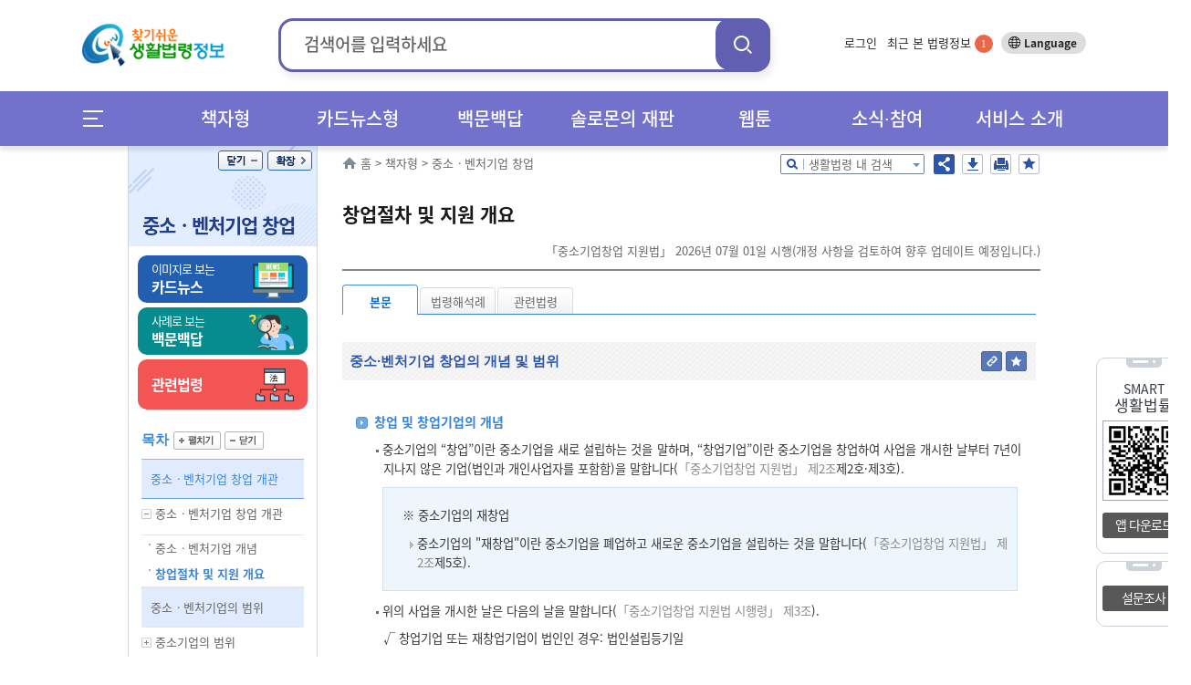

--- FILE ---
content_type: text/html;charset=UTF-8
request_url: https://www.easylaw.go.kr/CSP/CnpClsMain.laf?popMenu=ov&csmSeq=632&ccfNo=1&cciNo=1&cnpClsNo=2
body_size: 104772
content:

<!DOCTYPE html>




























































































<html lang="ko">
<head>
    <meta http-equiv="X-UA-Compatible" content="IE=edge">
    <title>중소ㆍ벤처기업 창업 &gt; 중소ㆍ벤처기업 창업 개관 &gt; 중소ㆍ벤처기업 창업 개관 &gt; 창업절차 및 지원 개요 (본문) |  찾기쉬운 생활법령정보</title>
    <meta http-equiv="Content-Type" content="text/html; charset=UTF-8">
    <meta name="author" content="법제처">
    <meta name="keywords" content="법제처,창업, 창업자, 창업의 범위, 창업제외 업종, 창업절차, 창업지원, 사업개시, 한국표준산업분류, 중소기업상담회사, 창업보육센터, 예비창업지원, 중소기업 창업자금 지원, 신용보증, 지급보증, 벤처캐피탈, 창업 시 조세감면, 창업자금 사전상속 과세특례, 기술개발 지원">
    <meta name="description" content="창업, 창업자, 창업의 범위, 창업제외 업종, 창업절차, 창업지원, 사업개시, 한국표준산업분류, 중소기업상담회사, 창업보육센터, 예비창업지원, 중소기업 창업자금 지원, 신용보증, 지급보증, 벤처캐피탈, 창업 시 조세감면, 창업자금 사전상속 과세특례, 기술개발 지원">
    <meta property="og:description" content="창업, 창업자, 창업의 범위, 창업제외 업종, 창업절차, 창업지원, 사업개시, 한국표준산업분류, 중소기업상담회사, 창업보육센터, 예비창업지원, 중소기업 창업자금 지원, 신용보증, 지급보증, 벤처캐피탈, 창업 시 조세감면, 창업자금 사전상속 과세특례, 기술개발 지원">
    <meta property="og:image" content="http://www.easylaw.go.kr/CSP/images/common/logo.png">
    
     <link rel="canonical" href="http://easylaw.go.kr/CSP/CnpClsMain.laf?popMenu=ov&amp;csmSeq=632&amp;ccfNo=1&amp;cciNo=1&amp;cnpClsNo=2" />
    
    
    






<!-- 시스템 공통 스크립트들 --> 
<script type="text/javascript" src="/CSP/js/csp0.js"></script>
<script type="text/javascript" src="/CSP/js/cookie.js"></script>
<script type="text/javascript" src="/CSP/js/makePCookie.js"></script>
<script type="text/javascript" src="/CSP/js/resize.js"></script>
<script type="text/javascript" src="/CSP/js/quick.js"></script>
<script type="text/javascript" src="/CSP/js/login.js?v250924"></script>
<script type="text/javascript" src="/CSP/js/common.js"></script>
<script type="text/javascript" src="/CSP/js/topsearch.js"></script>
<script type="text/javascript"  src="/CSP/js/anymag/magnifier.js"></script>
<script type="text/javascript" src="/CSP/js/menu.js"></script>
<script type="text/javascript" src="/CSP/js/searchEngi.js"></script>
<script type="text/javascript" src="/CSP/js/jquery-1.7.2.min.js"></script>
<script type="text/javascript" src="/CSP/js/jquery.selectBox_new.js"></script>
<script type="text/javascript" src="/CSP/js/glip0.js"></script>
<script type="text/javascript" src="/CSP/js/klaw.js"></script>
<script type="text/javascript" src="/CSP/js/ZeroClipboard.js"></script>
<script type="text/javascript" src="/CSP/js/topMenu.js"></script>
<script type="text/javascript" src="/CSP/js/jquery.bxslider.min.js"></script>
<script type="text/javascript" src="/CSP/js/kakao.min.js"></script>
<script type="text/javascript" src="/CSP/js/sns.js"></script>
<script type="text/javascript" src="/CSP/js/base64.js?v250906"></script>
<script type="text/javascript" src="/CSP/js/simpleAuth.js"></script>
<link rel="stylesheet" type="text/css" href="/CSP/css/style.css?v251125" />

<link rel="stylesheet" type="text/css" href="/CSP/css/lnbCnpCls.css?v251020" />

<link rel="stylesheet" type="text/css" href="/CSP/css/style_JSY.css" />
<link rel="stylesheet" type="text/css" href="/CSP/css/search.css" />

<link rel="stylesheet" type="text/css" href="/CSP/css/common.css?v251017" />

<link rel="stylesheet" type="text/css" href="/CSP/css/easyCard.css" />
<link rel="stylesheet" type="text/css" href="/CSP/css/main.css?v230728" />
<link rel="stylesheet" type="text/css" href="/CSP/css/index.css?v230728">
<link rel="stylesheet" type="text/css" href="/CSP/css/privacy.css?v250906">
<style type="text/css">
    .arrow_box2 {position:relative;background: #fff;border: 1px solid #2c55ad;}
    .arrow_box2:after, .arrow_box2:before {bottom: 100%;border: solid transparent;content: " ";height: 0;width: 0;position: absolute;/*pointer-events: none;*/}
    .arrow_box2:after {border-color: rgba(255, 255, 255, 0);border-bottom-color: #fff;border-width: 5px;left: 80%;margin-left: -5px;}
    .arrow_box2:before {border-color: rgba(44, 85, 173, 0);border-bottom-color: #2c55ad;border-width: 6px;left: 80%;margin-left: -6px;}
</style>

<script type="text/javascript">
/* <![CDATA[ */
// 2013.07.19 Jung-Seok.YI :: SESSION
var userValue = "null";
var userNmVal = "null";
var naviMenu = "null";

var nowZoom = 100;  // Default Page Size
var maxZoom = 200;  // Max Page Size
var minZoom = 80;   // Min Page Size
    $(document).ready(function(){
        getMyFind();

        $('a.modal').click(function(e) {
            e.preventDefault();
            var id = $(this).attr('href');
            var maskHeight = $(document).height();
            var maskWidth = $(window).width();

            if("#pop_retrieve" == id){
                // iFrame Action 변경
                parent.$("#pop_csm").attr("src", "CsmTopRetrieveLst.laf").submit();
           
                $('#mask').css({'width':maskWidth,'height':maskHeight});
                $('#mask').fadeIn(500);
                $('#mask').fadeTo(500,0.8);
                var winH = $(window).height();
                var winW = $(window).width();
                $(id).css('top',  winH/2-$(id).height()/2 + $(document).scrollTop());
                $(id).css('left', winW/2-$(id).width()/2);
                $(id).fadeIn(500);              
            }else if("#pop_movie" == id){
                // iFrame Action 변경
                parent.$("#pop_ucc").attr("src", "UccRetrieve01.laf?uccNo="+ document.getElementById("selectIdx").value +"&amp;topMenu=serviceUl4").submit();
                
                $('#mask').css({'width':maskWidth,'height':maskHeight});
                $('#mask').fadeIn(500);
                $('#mask').fadeTo(500,0.8);
                var winH = $(window).height();
                var winW = $(window).width();
                var vTop = winH/2-$(id).height()/2 + $(document).scrollTop();
                if (vTop < 0){vTop=0};
                $(id).css('top',  vTop);
                $(id).css('left', winW/2-$(id).width()/2);
                $(id).fadeIn(500);
            }
        });
    
        //모달팝업창 닫기
        $('.window .tit button').click(function (e) {
            e.preventDefault();
            $('#mask').hide();
            $('.window').hide();
            parent.document.getElementById("pop_ucc").src = ""; //safari에서 경우 닫기해도 동영상이 남아 있어서 조치함.
        });
        //if mask is clicked
        $('#mask').click(function () {
            $(this).hide();
            $('.window').hide();
            parent.document.getElementById("pop_ucc").src = "";   //safari에서 경우 닫기해도 동영상이 남아 있어서 조치함.
        });
        
        //주제별 선택 아이콘 변경
        var astValue = $("#solomonAstValue").attr('value');
        var astTitle = $(".ast_"+astValue).attr('title');
        
        $(".ast_"+astValue).attr('class',"ast_"+astValue+"_on");
        
        if('' != astValue){
            $("#ast_"+astValue).focus();
        } 
    });

    //ESC event 
    $(document).keydown(function(event){ 
    if ( event.keyCode == 27 ) { 
        $('.window .tit button').click();
    }
    });
    
    function keyHandler(event) {
        
        isStarted = true;
        
        autoLi = $("#listpop").children("ul").children("li");
        liIndex = $("#listpop").children("ul").children(".on").index();
        
        if(event.keyCode==40 && resultDataArray != null){
            
            mvNextItem(); 
        } else if(event.keyCode==38 && resultDataArray != null){ 
            
            mvPrevItem(); 
        } else if(event.keyCode==13) {
            
            if( resultDataArray == null ) {
                
                return false;
            }
            if( currItemIdx >= 0 ) {
                
                go_srch(resultDataArray[currItemIdx]);
            }
        } else {
            
            currItemIdx = -1;
        }
    }
    
    function goMenu(m){
        var url = "";
        if(m == "1"){
            url = "http://www.easylaw.go.kr/CSP/About01.laf?topMenu=introUl1";
        }else if(m == "2"){
            url = "http://www.easylaw.go.kr/CSP/CsmSortRetrieveLst.laf?sortType=easy";
        }else if(m == "3"){
            url = "http://www.easylaw.go.kr/CSP/OnhunqueansLstRetrieve.laf";
        }else if(m == "4"){
            url = "http://www.easylaw.go.kr/CSP/SolomonRetrieveLst.laf?topMenu=serviceUl6";
        }else if(m == "5"){
            url = "http://www.easylaw.go.kr/CSP/NtcRetrieveLst.laf?topMenu=openUl1";
        }
        location.href = url;
    }
    
    function goLogin(){
        location.href = "https://www.easylaw.go.kr/CSP/Login.laf?topMenu=memberUl2";
    }
    
    function goRetrieveCnt(isCnt){
        var valCnt = document.getElementById("retrieve_cnt");
        if(null != valCnt){
            valCnt.innerText = isCnt;
        }
    }
    
    function goMyPage(){
        location.href = "https://www.easylaw.go.kr/CSP/MyBookmarkPortDataLst.laf?topMenu=mypageUl1&arg=";
    }
    
    function delCookie(){
        setCookie('myCsmSortRetrieve',"",365);
        setCookie('myCsmSortRetrieveCnt',"0",365);
        goRetrieveCnt(0);
        alert("내가 찾은 맞춤결과가 삭제되었습니다.");
        location.href = "/CSP/Main.laf";
    }
    
    function delCookie2(){
        setCookie('myFind',"",365);
        setCookie('myInfoNumber',"0",365);
        alert("내가 찾은 법령정보가 삭제되었습니다.");
        location.href = "/CSP/Main.laf";
    }
  
    function ReSearchTop(){
        var sInput = document.srchForm.search_input.value;
        sInput = sInput.replace(/</gi,"&lt;");
        sInput = sInput.replace(/>/gi,"&gt;");
        sInput = sInput.replace(/\(/gi,"");
        var url ="/CSP/UnScRlt.laf?search_put="+encodeURIComponent(sInput);
        location.href = url;
    }
    
    function reSearch() {
        document.getElementById("search_put").value = document.getElementById("s_put").value;
        var sInput = document.getElementById("search_put").value;
        sInput = sInput.replace(/</gi,"&lt;");
        sInput = sInput.replace(/>/gi,"&gt;");
        sInput = sInput.replace(/\(/gi,"");
        document.f1.action = "/CSP/UnScRlt.laf?search_put="+encodeURIComponent(sInput);
        document.f1.submit();
    }
/* ]]> */
</script>

<script type="text/javascript">
    //전체메뉴 이벤트
    $( document ).ready(function() {
        $(".allMenu").click(function(){
            $("#allMenu").css("display", "block");
            $(".bg_cover").css("display", "block");
        });
        $(".btn").click(function(){
            $("#allMenu").css("display", "none");
            $(".bg_cover").css("display", "none");
        });
        $(".bg_cover").click(function(){
            $("#allMenu").css("display", "none");
            $(this).css("display", "none");
        });
        $("a").click(function(){
            try{
                var et = event.target.toString();
            }catch(exception_var){
                var et = ""; 
            }
            if( et.indexOf("#") == -1) {
            var on_class = $(event.target).attr('class')?$(event.target).attr('class'):"";
            try{
                var ev_ttl = event.target.title.toString();
            }catch(exception_var){
                var ev_ttl = "";
            }
            
            if(on_class.toString().indexOf("on") != -1)   event.preventDefault();
            else if(ev_ttl.indexOf("새창") == -1 )    linkClick();
            }
        });
        $("#all_btn").click(function(){
            try{
                var ev_ttl = event.target.title.toString();
            }catch(exception_var){
                var ev_ttl = "";
            }
            if(ev_ttl.indexOf("새창") == -1 || event.target.attr('class').toString.indexOf("on") == -1){
                var view_all = viewAll();
                var sInput = document.srchForm.search_input.value;
                sInput = sInput.replace(/</gi,"&lt;");
                sInput = sInput.replace(/>/gi,"&gt;");
                sInput = sInput.replace(/\(/gi,"+");
                location.href = view_all + "&search_put=" + encodeURIComponent(sInput);
            }
        });
        
    });          
    function linkClick() {
        var e = event;
        var sInput = document.srchForm.search_input.value;
        sInput = sInput.replace(/</gi,"&lt;");
        sInput = sInput.replace(/>/gi,"&gt;"); 
        sInput = sInput.replace(/\(/gi,"+");
        var expUrl = /^http[s]?\:\/\//i;
        if(navigator.userAgent.indexOf("Chrome") != -1){
            if(window.location.href == event.currentTarget  && event.target.id.indexOf("#") == -1 && event.target.id.indexOf("search_my_info") == -1){
                location.href = target;
            }
            if(event.target.parentNode.title.indexOf("새창") != -1){
                //event.preventDefault();
                //제목에 새창이 안들어갈 경우 
            }
            else if(event.target.tagName == "B"){
                if(event.target.parentNode.parentNode.hasOwnProperty(title) == true)
                    if(event.target.parentNode.parentNode.title.indexOf("새창") != -1) {
                        event.preventDefault();
            }
            }
            else if(expUrl.test(event.currentTarget) && event.target.id.indexOf("logo") == -1 && event.target.id.indexOf("header") == -1){
                var target = e.target || e.srcElement;
                url = e.currentTarget.toString();
                event.preventDefault();
                if(location.href.indexOf("?search_put=") != -1 || url.indexOf("?search_put")!= -1 ){
                    url = url.toString().replace("search_put=","");
                    url = url.replace(sInput,"");
                }
                else if(location.href.indexOf("&search_put=") != -1){
                    if(event.target.parentNode.className.indexOf("paging") == 0){              
                       location.href = target;
                    } else {
                        url = url.toString().replace("&search_put=","");
                        url = url.replace(sInput,"");   
                    }
                }
            target = (url.indexOf("?")==-1)?(url+"?search_put="+encodeURIComponent(sInput)):(url+"&search_put="+encodeURIComponent(sInput));
            if(target.toString().indexOf("undefined") == -1) location.href = target;
            }
        }
        // Chrome을 제외한 브러우저
        else {
        tar = (event.currentTarget) ? event.currentTarget : event.srcElement;
        if(tar.toString().indexOf("HTML") != -1 || tar.target.toString().indexOf("blank") != -1){
        }
        else if(tar.id == "wlb" || tar.id == "ast" || tar.id == "abc" || event.target == null) {
            url = tar.toString();
            location.href = url + "&search_put=" + encodeURIComponent(sInput);
        }  
        else if(window.location.href == tar  && event.target.id.indexOf("header") == -1 && event.target.id.indexOf("search_my_info") == -1 && event.target.indexOf("allMenu") )   location.href = tar;
        else if(event.target.id != "logoImg"  && event.target.id.indexOf("header") == -1 ){
            var target = e.target || e.srcElement;
            url = tar.toString();  
            event.preventDefault(); 
            if(location.href.indexOf("search_put=") != -1){
                if(event.target.parentNode.className.indexOf("paging") == 0){              
                    location.href = target;
                } else {
                    url = url.toString().replace("&search_put=","");
                    url = url.replace(sInput,"");
                }
            }
        if(url.indexOf("search_put=") == -1)  target = (url.indexOf("?")==-1)?(url+"?search_put="+encodeURIComponent(sInput)):(url+"&search_put="+encodeURIComponent(sInput));
        else{
            if(navigator.userAgent.toString().indexOf("edg") != -1 || navigator.userAgent.toString().indexOf("Firefox") != -1){
            }
            target = tar + "&search_put=" + encodeURIComponent(sInput);
            
        }
        location.href = target;
        }
        
        }
    }
</script>
<!-- 구글 로그분석용 by jmate 2015.02.12 -->
<script type="text/javascript">
  (function(i,s,o,g,r,a,m){i['GoogleAnalyticsObject']=r;i[r]=i[r]||function(){
  (i[r].q=i[r].q||[]).push(arguments)},i[r].l=1*new Date();a=s.createElement(o),
  m=s.getElementsByTagName(o)[0];a.async=1;a.src=g;m.parentNode.insertBefore(a,m)
  })(window,document,'script','//www.google-analytics.com/analytics.js','ga');

  ga('create', 'UA-50371819-1', 'auto');
  ga('send', 'pageview');
</script>

<!-- Global site tag (gtag.js) - Google Analytics -->
<script async src="https://www.googletagmanager.com/gtag/js?id=UA-50371819-3"></script>
<script>
  window.dataLayer = window.dataLayer || [];
  function gtag(){dataLayer.push(arguments);}
  gtag('js', new Date());

  gtag('config', 'UA-50371819-3');
</script>
    
    <link rel="stylesheet" type="text/css" href="/CSP/css/xmlOvForCSP.css" />
    
    <script type="text/javascript">
    /* <![CDATA[ */
        var msg ='';
        //스크립트 소스는 개발단에서 수정/삭제하셔도 무방합니다. 
        $(document).ready(function() {
            resizeTo();
            //내가 찾은 법령정보 쿠키에 담기
            fLoad();
            if( msg!='' ){
                alert( msg );
            }

            //본문 검색팝업 열기
            $('div.srch_box a.srch_btn').click(function() {
                    $('#srch_box_pop').show();
            });

            //본문 검색팝업 닫기
            $('#srch_box_pop .tit button').click(function() {
                    $('#srch_box_pop').hide();
            });

            //공유하기 팝업창 열기/닫기
            $('ul.btns button.sns').click(function() {
                if($('.sns_pop').is(':hidden')){
                    $('.sns_pop').show();
                    $('.save_pop').hide();
                }else{
                    $('.sns_pop').hide();
                }
            });

            //pdf 다운로드 팝업창 열기/닫기
            $('ul.btns button.save').click(function() {
                if($('.save_pop').is(':hidden')){
                    $('.save_pop').show();
                    $('.sns_pop').hide();
                }else{
                    $('.save_pop').hide();
                }
            });
            
            $(".cnpClsNt").remove();
            $(".cnpClsTitle").remove();
                   
            $(window).resize(browserResize.resize).resize();
        });
        
        var browserResize = {
            browserHeight   : 0,
            resize  : function() {
              //  $(".ovDivbox1").css("width", ($(window).width() - $("#contents").offset().left) + "px");    
                $(".ovDivbox1").children("[name=form2]").prev().css("width", "757px");
                
            }
        }

        function resizeTo(){
            // 이미지 사이즈가 크면 조정함
            var objs = document.getElementsByName("resizeImg");
            for(var i=0; i<objs.length; i++){
                var obj = objs[i];
                var newImg = new Image();
                newImg.src = obj.src;
                var width = newImg.width;
                if(width > 650){
                    obj.width = 650;
                }
            }   
        }
        //생활분야별 만족도 조사
        function contentment(){
            var selectCount = 0;
            var selectCount2 = 0;
            var selectCount3 = 0;
            var selectCount4 = 0;
                     
            for (var i = 0; i <5; i++) {
                if (document.getElementsByName("rdoVal1")[i].checked==true) {
                    selectCount++;
                }
            }
            
            if(document.getElementsByName("rdoVal2").length >0){ 
            for (var i = 0; i <5; i++) {
                if (document.getElementsByName("rdoVal2")[i].checked==true) {
                    selectCount2++;
                }
            }
            }
            
            if(document.getElementsByName("rdoVal3").length >0){ 
            for (var i = 0; i <5; i++) {
                if (document.getElementsByName("rdoVal3")[i].checked==true) {
                    selectCount3++;
                }
            }
            }

            for (var i = 0; i <5; i++) {
                if (document.getElementsByName("rdoVal4")[i].checked==true) {
                    selectCount4++;
                }
            }
            
            var temp=getCsmCookie("f_csmseq");
            var yn=false;
            for(var i=0; i<temp.length; i++){
                if(temp[i]==632){
                    yn=true;
                }
            }

            if(yn==false){

                if(selectCount + selectCount2 + selectCount3 + selectCount4 == 0 ){
                    alert("설문조사 질문에 답해 주세요.");
                    return;
                }
                
                setCsmCookie("f_csmseq", "632", '1');
                
                document.frmSurvey.submit();
            }else{
                alert("생활분야별 만족도 조사는 한번만 참여할 수 있습니다.");
                return;
            }
        }

         $(function() {
             var IE = (document.all)?true:false;
             $("img[name^='copyImg_']").click(function(){
                var address = "http://www.easylaw.go.kr/CSP/CnpClsMain.laf?popMenu=ov&amp;csmSeq=632&amp;ccfNo=1&amp;cciNo=1&amp;cnpClsNo=2#";
                address=address.replace(/&amp;/gi,"&");
                 var idx= $(this).attr("id").substring( 8 );
                 address = address + idx;
                 if(IE){
                     if(confirm("이 글의 주소를 클립보드에 복사하시겠습니까?")){
                         window.clipboardData.setData("Text", address);
                     }
                 } else {
                     temp = prompt("이 글의 주소입니다. Ctrl+C를 눌러 클립보드로 복사하세요",address);
                 }
             });
         });

        
        //즐겨찾기 (단락별로 츨겨찾기)
        function setBookmarkCookiess(prarm){
            var userid = 'null';
            if(userid == 'null'){
                alert('즐겨찾기는 로그인후 이용가능합니다');
                return;
            }
            
            var csmSeq = "632";
            var ccfNo = "1";
            var cciNo = "1";
            var cnpClsNo= "2";
            
            setBookmarkCookieVal( csmSeq,  ccfNo, cciNo, cnpClsNo, prarm);
        }

        //즐겨찾기 (판례 등)
        function setBookmarkRetreveCookiess(prarm){
            var userid = 'null';
            if(userid == 'null'){
                alert('즐겨찾기는 로그인후 이용가능합니다');
                return;
            }
            
            setBookmarkCookie( prarm );
        }
          
        function fLoad(){
            if('0'==0){
                setCookies('0',location.href,'1=632_2=1_3=1_4=2');
                //내가 찾은 법령정보 쿠키에 담기
            }
        }
        
        //--국가법령연결 링크 주소
        function openKlaw(url){
            window.open(url,null, "width=1024,height=768");
        }

        // 화면 인쇄
        /* Print Page */
        function fovPrint(menuType){
            window.open('/CSP/jsp/csp1/printP.jsp','print','toolbar=no,width=780,height=800,location=no,resizable=no,status=no,menubar=no,scrollbars=yes');
        }
    
        // 쿠키 유효기간을 자정까지만 하도록 처리 
        function setTimeCookies(cookieName , cookieValue ){
            var today = new Date(); 
            today.setMinutes(59);
            today.setSeconds(59);
            var h = 24 - today.getHours()-1;
            today.setHours(today.getHours()+h); 
            document.cookie = cookieName + "=" +  cookieValue  + "; path=/; expires=" + today.toGMTString() + ";";
        }               
    
        //박기돈. 추천하기 추가. 2013-07-31
        function updateOnhunqueInfoUpdateForRecomMain(isOnhunqnaAstSeq, isOnhunqueSeq){
        	var sInput = document.srchForm.search_input.value;
            sInput = sInput.replace(/</gi,"&lt;");
            sInput = sInput.replace(/>/gi,"&gt;");
            sInput = sInput.replace(/\(/gi,"+"); 

            document.form2.action = "CnpClsMain.laf?onhunqnaAstSeq="+isOnhunqnaAstSeq+"&onhunqueSeq="+isOnhunqueSeq+"&menuType=onhunqna&isCh=Y"+"&search_put="+sInput;
            document.form2.target="_self";
            document.form2.submit();
        }
        
        //생활법령 내용을 즐겨찾기 추가할 경우 로그인 체크 2013.08.06 Shin,Dong-Oh
        function chkBookmark(param){
            var userid = 'null';
            if(userid == 'null'){
                alert('즐겨찾기는 로그인후 이용가능합니다');
                return;
            }
            setBookmarkCookie(param);
        }
        
        function makePDFEBook() {
            if ( confirm("생활분야 콘텐츠(탭,이미지,표 수)에 따라 시간이 오래걸리수 있습니다.\n계속 진행하시겠습니까?") ) {
                location.href = "/CSP/PDFEBookMakeToCSM.laf?csmSeq=" + 632
                                                                                + "&ccfNo=" + 1
                                                                                + "&cciNo=" + 1
                                                                                + "&cnpClsNo=" + 2
                                ;
            }
        }

       function openBtrCard(lsId, joKey) {
           var widthSize = 970;
           var heightSize = 580;
           var newLeft = (screen.availWidth - widthSize)/2;
           var newTop = (screen.availHeight - heightSize)/2;
           window.open("BtrByLawJokeyLst.laf?lsId="+lsId+"&joKey="+joKey,"BtrCard","scrollbars=yes,status=no,toolbar=no,resizable=no,location=no,menu=no,width="+widthSize+",height="+heightSize+",left="+newLeft+",top="+newTop);
      }

       //Epub다운로드 팝업 창
       function openEpub(csmseq) {
           var url = "/CSP/jsp/csp1/EpubInfo.jsp?csmSeq="+csmseq;
           window.open(url,'epubinfo','scrollbar=yes,toolbar=no,resizable=yes,status=no,menubar=no,width=495px,height=320px');
       }
       
       //pdf 다운로드
       function openPdf(csmseq){
           var url = "/CSP/FileDownload.laf?flType=pdf&onhunqnaYn=N&csmSeq="+csmseq;
           location.href = url;
       }
       
     //댓글 보기/닫기 화면 뷰 설정
       function optReplDisplay(ind){
           var parent_id = "optrpl_"+ind;
           var display = "none";
           var vH = $('#contents').height();
           var mvH = $('#lnb').height();

           if(mvH > vH) vH = mvH;

           $( "li[id^='"+parent_id+"_']").each(
               function( m ) {
                   var child_id = parent_id + '_' + (m + 1);
                   var cvH = $('#'+ child_id).height();

                   if($("#"+child_id).css('display') == "none"){
                       $("#"+child_id).css("display", "block");
                       $('#btn_rpl_'+ind).addClass("on");
                       vH = vH + cvH;                      
//                     vH = vH + cvH + 30;                     
                   }else{
                       $("#"+child_id).css("display", "none");
                       $('#btn_rpl_'+ind).removeClass("on");
                       vH = vH - cvH;  
//                     vH = vH - cvH - 30; 
                   }
               }
           );

           var nvH = vH + 80;
           $('#body').css({'height':nvH});
       }

    /* ]]> */
    </script>
</head>
<body>
<noscript>자바스크립트가 지원되지 않아 일부 기능이 제한될 수 있습니다.</noscript>
<div id="maincontent">
    <!--S:: 상단 공통영역 -->
    
<h2>바로가기</h2>
<div id="skipnav">
 
<a href="#nav">메인메뉴 바로가기</a>
<a href="#section_3">서브메뉴 바로가기</a>
<a href="#contents">본문 바로가기</a> 

</div>
<!-- header 시작 -->
    <header id="header_wrap">
        <div id="main_pop" style="display: none;">
        
        </div>
        <div id="header">
            <h1><a href="/CSP/Main.laf"><img id="logoImg" src="/CSP/images/common/logo.png" alt="찾기쉬운 생활법령 정보"/></a></h1>

            
            <!-- search start -->
                        <div class="top_header_srchBox">
                            <form name="srchForm" id="srchForm" method="post" action="UnScRlt.laf" onsubmit="ReSearchTop(); return false;">
                                <input type="hidden" id="curPage" name="curPage" value="">
                                <input type="hidden" id="srchType" name="srchType" value="">
                                <input type="hidden" id="outmax" name="outmax" value="">
                                <input type="hidden" id="section" name="section" value="">
                                <input type="hidden" id="clsNo" name="clsNo" value="">  
                                <input type="hidden" id="search_sq" name="search_sq" value="">    
                                <input type="hidden" name="inq" id="inq" value="Y">   
                                <fieldset>
                                    <legend>통합검색박스</legend>
                                    <div class="search">
                                        <label for="search_input">검색어</label>
                                        <div onclick="mDivMOver = true;">
                                          <input type="text" name="search_put" maxlength="50" style="ime-mode:active;" value="" id="search_input" placeholder="검색어를 입력하세요" />
                                        </div>
                                        <button class="search_btn" onclick="ReSearchTop();">검색</button>
                                    </div>
                                </fieldset>
                            </form>
                        </div>
            <!-- search end -->
                        

            <div class="topLnb">
                    
                <ul class="topLnbLst">                    
                        <li><a href="/CSP/Login.laf?topMenu=memberUl2">로그인</a>
                            <input type="hidden" name="login" id="login" value="" />
                        </li>
                    
                    <li class="mylawBtn">
                        <a href="#header">최근 본 법령정보 <span id="search_my_info">-</span></a>
                        <div class="mylawList" id="none1">
                                <ul id="FindInfoResponse">
                                    <li>최근 본 법령정보가 없습니다.</li>
                            </ul>
                            <div class="bot_btn">
                                <a href="#none1" onclick="delCookie2();">목록삭제 x</a>
                                <button>
                                    <span class="more_b">더보기 ></span>
                                    <span class="normal_b">기본보기 ></span>
                                </button>
                            </div>
                            <a href="#none1" class="close">close</a>
                        </div>
                    </li>
                </ul>
                <div class="btn_lang">
                    <a target="_blank" title="새창열림" href="http://www.easylaw.go.kr/CSM/Main.laf">Language</a>
                </div>
                <!-- btn_lang -->
            </div>
            <!-- topLnb -->
            
        </div>
        <div class="nav_wrap"> 
            <div id="nav"><!-- .menuicon 클릭시 on 클래스 추가 -->
                <div class="allMenu">
                    <a href="#allMenu" onclick="return false;">메뉴전체보기</a>
                </div>
                <!--메인메뉴-->
                <ul class="nav">
                    <li><!-- 링크 클릭시 li에 on 클래스 추가 --> 
                        <a href="/CSP/CsmSortRetrieveLst.laf?sortType=cate" class="menu_dep1">책자형</a>
                        <div class="dep2_area dep_num3">
                            <ul>
                                <li><a href="/CSP/CsmSortRetrieveLst.laf?sortType=cate">책자형 생활법령</a></li>
                                <li><a href="/CSP/CsmSortRetrieveLst.laf?sortType=ordin">책자형 생활조례</a></li>
                                <li><a href="/CSM" target="_blank">외국어 생활법령</a></li>
                                <li><a href="/CSP/CsmSortRetrieveLst.laf?sortType=cst">맞춤형 생활법령</a></li>                               
                            </ul>
                        </div>
                    </li>
                    <li> <!-- 링크 클릭시 li에 on 클래스 추가 -->
                        <a href="/CSP/CsmSortRetrieveLst.laf?sortType=easy" class="menu_dep1">카드뉴스형</a>
                        <div class="dep2_area dep_num2">
                            <ul>
                                <li><a href="/CSP/CsmSortRetrieveLst.laf?sortType=easy">카드뉴스형 생활법령</a></li>
                                <li><a href="/CSM/EasyCardSubMain.laf" title="새창" target="_blank">외국어 카드뉴스<br>생활법령</a></li>
                            </ul>
                        </div>
                    </li>
                    <li> <!-- 링크 클릭시 li에 on 클래스 추가 -->
                        <a href="/CSP/OnhunqueansLstRetrieve.laf" class="menu_dep1">백문백답</a>
                        <div class="dep2_area dep_num1">
                            <ul>
                                <li><a href="/CSP/OnhunqueansLstRetrieve.laf">생활법령 백문백답</a></li>
                            </ul>
                        </div>
                    </li>
                    <li> <!-- 링크 클릭시 li에 on 클래스 추가 -->
                        <a href="/CSP/SolomonRetrieveLst.laf?topMenu=serviceUl6" class="menu_dep1">솔로몬의 재판</a>
                        <div class="dep2_area dep_num1">
                            <ul>
                                <li><a href="/CSP/SolomonRetrieveLst.laf?topMenu=serviceUl6">솔로몬의 재판</a></li>
                            </ul>
                        </div>
                    </li>
                    <li> <!-- 링크 클릭시 li에 on 클래스 추가 -->
                        <a href="/CSP/ComicsRetrieveLst.laf?topMenu=openUl5" class="menu_dep1">웹툰</a>
                        <div class="dep2_area dep_num1"> 
                            <ul>
                                <li><a href="/CSP/ComicsRetrieveLst.laf?topMenu=openUl5">생활법령 웹툰</a></li>
                            </ul>
                        </div>
                    </li>
                    <li> <!-- 링크 클릭시 li에 on 클래스 추가 -->
                        <a href="/CSP/NtcRetrieveLst.laf?topMenu=introUl5" class="menu_dep1">소식∙참여</a>
                        <div class="dep2_area dep_num1">
                            <ul>
                                <li><a href="/CSP/NtcRetrieveLst.laf?topMenu=introUl5">소식</a>
                                    <ul>
                                        <li><a href="/CSP/NtcRetrieveLst.laf?topMenu=introUl5">공지사항</a></li>
                                        <li><a href="/CSP/NtcRetrieveLst.laf?topMenu=introUl9">신규 콘텐츠</a></li>
                                        <li><a href="/CSP/NtcRetrieveLst.laf?topMenu=introUl8">이벤트</a></li>
                                        <li><a href="/CSP/NtcRetrieveLst.laf?topMenu=introUl10">이슈법령</a></li>
                                        <li><a href="/CSP/IssueQaLstRetrieve.laf?topMenu=serviceUl7&search_put=">이슈Q&amp;A</a></li>
                                    </ul>
                                </li>
                                <li><a href="/CSP/AtnRetrieveLst.laf?topMenu=introUl7&atnCd=900406&search_put=">참여</a>
                                    <ul>
                                        <li><a href="/CSP/AtnRetrieveLst.laf?topMenu=introUl7&atnCd=900406&search_put=">생활법령 이용후기</a></li>
                                        <li><a href="/CSP/AtnRetrieveLst.laf?topMenu=introUl6&atnCd=900401&search_put=">홈페이지 개선의견</a></li>
                                    </ul>
                                </li>
                            </ul>
                        </div>
                    </li>
                    <li> <!-- 링크 클릭시 li에 on 클래스 추가 -->
                        <a href="/CSP/About01.laf?topMenu=introUl1" class="menu_dep1">서비스 소개</a>
                        <div class="dep2_area dep_num1">
                            <ul>
                                <li><a href="/CSP/About01.laf?topMenu=introUl1">생활법령정보 소개</a></li>
                                <li><a href="/CSP/FaqRetrieveLst.laf?topMenu=introUl2&search_put=">이용안내</a></li>
                                <li><a href="/CSP/SiteMap.laf?topMenu=introUl4">사이트맵</a></li>
                                <li><a href="/CSP/AboutCopyright.laf?topMenu=introUl3">저작권정책</a></li>
                            </ul>
                        </div>
                    </li>
                </ul>
                <!--//메인메뉴-->      
            </div>
        </div>        
    </header>
   <!-- 전체메뉴 팝업 시작 -->
    <div id="allMenu">
        <h2>전체메뉴</h2>
        <div class="pop_article">
            <div id="allmenu_list">
                <ul>
                    <li>
                        <em><a href="/CSP/CsmSortRetrieveLst.laf?sortType=cate">책자형</a></em>
                        <ul>
                            <li><a href="/CSP/CsmSortRetrieveLst.laf?sortType=cate">책자형 생활법령</a>
                                <ul>
                                    <li><a href="/CSP/CsmSortRetrieveLst.laf?sortType=cate&amp;csmAstSeq=1" title="가정법률">가정법률</a></li>
                                    <li><a href="/CSP/CsmSortRetrieveLst.laf?sortType=cate&amp;csmAstSeq=2" title="아동·청소년/교육">아동·청소년/교육</a></li>
                                    <li><a href="/CSP/CsmSortRetrieveLst.laf?sortType=cate&amp;csmAstSeq=3" title="부동산/임대">부동산/임대차</a></li>
                                    <li><a href="/CSP/CsmSortRetrieveLst.laf?sortType=cate&amp;csmAstSeq=4" title="금융/금전">금융/금전</a></li>
                                    <li><a href="/CSP/CsmSortRetrieveLst.laf?sortType=cate&amp;csmAstSeq=5" title="사업">사업</a></li>
                                    <li><a href="/CSP/CsmSortRetrieveLst.laf?sortType=cate&amp;csmAstSeq=6" title="창업">창업</a></li>
                                    <li><a href="/CSP/CsmSortRetrieveLst.laf?sortType=cate&amp;csmAstSeq=7" title="무역/출입국">무역/출입국</a></li>
                                    <li><a href="/CSP/CsmSortRetrieveLst.laf?sortType=cate&amp;csmAstSeq=8" title="소비자">소비자</a></li>
                                    <li><a href="/CSP/CsmSortRetrieveLst.laf?sortType=cate&amp;csmAstSeq=9" title="문화/여가생활">문화/여가생활</a></li>
                                    <li><a href="/CSP/CsmSortRetrieveLst.laf?sortType=cate&amp;csmAstSeq=10" title="민형사/소송">민형사/소송</a></li>
                                    <li><a href="/CSP/CsmSortRetrieveLst.laf?sortType=cate&amp;csmAstSeq=11" title="교통/운전">교통/운전</a></li>
                                    <li><a href="/CSP/CsmSortRetrieveLst.laf?sortType=cate&amp;csmAstSeq=12" title="근로/노동">근로/노동</a></li>
                                    <li><a href="/CSP/CsmSortRetrieveLst.laf?sortType=cate&amp;csmAstSeq=13" title="복지">복지</a></li>
                                    <li><a href="/CSP/CsmSortRetrieveLst.laf?sortType=cate&amp;csmAstSeq=14" title="국방/보훈">국방/보훈</a></li>
                                    <li><a href="/CSP/CsmSortRetrieveLst.laf?sortType=cate&amp;csmAstSeq=15" title="정보통신/기술">정보통신/기술</a></li>
                                    <li><a href="/CSP/CsmSortRetrieveLst.laf?sortType=cate&amp;csmAstSeq=16" title="환경/에너지">환경/에너지</a></li>
                                    <li><a href="/CSP/CsmSortRetrieveLst.laf?sortType=cate&amp;csmAstSeq=17" title="사회안전/범죄">사회안전/범죄</a></li>
                                    <li><a href="/CSP/CsmSortRetrieveLst.laf?sortType=cate&amp;csmAstSeq=18" title="국가 및 지자체">국가 및 지자체</a></li>
                                </ul>
                            </li>
                            <li><a href="/CSP/CsmSortRetrieveLst.laf?sortType=ordin">책자형 생활조례</a>
                            <li><a href="http://www.easylaw.go.kr/CSM" target="_blank" title="새창열림" class="linkWindow">외국어 생활법령</a></li>
                            <li><a href="/CSP/CsmSortRetrieveLst.laf?sortType=cst">맞춤형 생활법령</a></li>
                        </ul>
                    </li>
                    <li>
                        <em><a href="/CSP/CsmSortRetrieveLst.laf?sortType=easy">카드뉴스형</a></em>
                        <ul>
                            <li><a href="/CSP/CsmSortRetrieveLst.laf?sortType=easy">카드뉴스형 생활법령</a></li>
                            <li><a href="/CSM/EasyCardSubMain.laf" target="_blank" class="linkWindow">외국어 카드뉴스<br> 생활법령</a></li>
                        </ul>
                    </li>
                    <li>
                        <em><a href="/CSP/OnhunqueansLstRetrieve.laf">백문백답</a></em>
                        <ul>
                            <li><a href="/CSP/OnhunqueansLstRetrieve.laf">생활법령 백문백답</a></li>                  
                        </ul>
                    </li>
                    <li>
                        <em><a href="/CSP/SolomonRetrieveLst.laf?topMenu=serviceUl6">솔로몬의 재판</a></em>
                        <ul>
                            <li><a href="/CSP/SolomonRetrieveLst.laf?topMenu=serviceUl6">솔로몬의 재판</a></li>
                        </ul>
                    </li>
                    <li>
                        <em><a href="/CSP/ComicsRetrieveLst.laf?topMenu=openUl5">웹툰</a></em>
                        <ul>
                            <li><a href="/CSP/ComicsRetrieveLst.laf?topMenu=openUl5">생활법령 웹툰</a></li>
                        </ul>
                    </li>
                    <li style="position:absolute;top:237px;left:230px;">
                        <em><a href="/CSP/About01.laf?topMenu=introUl1">소식∙참여</a></em>
                        <ul>
                            <li><a>소식</a>
                                <ul>
                                    <li><a href="/CSP/NtcRetrieveLst.laf?topMenu=introUl5">공지사항</a></li>
                                    <li><a href="/CSP/NtcRetrieveLst.laf?topMenu=introUl9">신규 콘텐츠</a></li>
                                    <li><a href="/CSP/NtcRetrieveLst.laf?topMenu=introUl8">이벤트</a></li>
                                    <li><a href="/CSP/NtcRetrieveLst.laf?topMenu=introUl10">이슈법령</a></li>
                                    <li><a href="/CSP/IssueQaLstRetrieve.laf?topMenu=serviceUl7">이슈Q&amp;A</a></li>
                                </ul>
                            </li>
                            <li><a>참여</a>
                                <ul>
                                    <li><a href="/CSP/AtnRetrieveLst.laf?topMenu=introUl7&amp;atnCd=900406">생활법령 이용후기</a></li>
                                    <li><a href="/CSP/AtnRetrieveLst.laf?topMenu=introUl6&amp;atnCd=900401">홈페이지 개선의견</a></li>
                                </ul>
                            </li>
                        </ul>
                    </li>
                    <li style="position:absolute;top:237px;left:460px;">
                        <em><a href="/CSP/About01.laf?topMenu=introUl1">서비스 소개</a></em>
                        <ul>
                            <li><a href="/CSP/About01.laf?topMenu=introUl1">생활법령정보 소개</a></li>
                            <li><a href="/CSP/FaqRetrieveLst.laf?topMenu=introUl2">이용안내</a></li>
                            <li><a href="/CSP/SiteMap.laf?topMenu=introUl4">사이트맵</a></li>
                            <li><a href="/CSP/AboutCopyright.laf?topMenu=introUl3">저작권정책</a></li>
                        </ul>
                    </li>
                    <li class="bx_abs targ2">
                        <em><a href="/CSP/UnScRlt.laf">통합검색</a></em>
                    </li>
                    <li class="bx_abs targ3">
                        <em><a href="/CSP/Login.laf?topMenu=memberUl2">회원관리</a></em>
                        <ul>
                            <li><a href="/CSP/Login.laf?topMenu=memberUl2">로그인</a></li>
                        </ul>
                    </li>
                    <li class="bx_abs targ4">
                        <em><a href="/CSP/MyBookmarkLst.laf?topMenu=mypageUl1">마이페이지</a></em>
                        <ul>
                            <li><a href="/CSP/MyBookmarkLst.laf?topMenu=mypageUl1">나의 맞춤형 생활법령</a></li>
                            <li><a href="/CSP/MyInfoUpdatePre.laf?topMenu=mypageUl3">회원정보 수정</a></li>
                            <li><a href="/CSP/MyInfoDeletePre.laf?topMenu=mypageUl4">회원탈퇴</a></li>
                        </ul>
                    </li>
                </ul>
            </div>
        </div>
        <div class="allmenu_close">
            <div class="allmenu_close_wrap">
                <a href="#" class="btn">닫기</a>
            </div>            
        </div>        
    </div>
    <!-- 전체메뉴 팝업 끝-->
        
        <!-- 퀵메뉴 시작 -->
    <!-- 20231116 -->
    <div class="quickmenu_wrap">    
        <div class="quickmenu">
            <h2>SMART <span>생활법률</span></h2>
            <div class="q_qr">
                 <img src="./images/common/img_quickqr.png" alt="qr코드 모바일">
            </div>
            <span class="app_down" tabindex=0>앱 다운로드</span>
        </div>
        <div class="quickmenu survey">
        <a href="javascript:void(0)" title="새창" class="app_down research_layer">설문조사</a>
            
        </div>
    </div>
    
    <!-- 퀵메뉴 끝 -->
    <!-- header 끝 -->
<script type="text/javascript">

$(document).ready(function(){
    /*var today = new Date();
    var sameday = new Date("2022-10-01");
    if(today.getTime() > sameday.getTime()){
        $(".srvEvt").remove();
    }*/
    $(".research_layer").click(function(){
        window.open('/CSP/SurveyPopup.laf?','service_pollOpn20160602', "top=50, left=10, width=538, height=764");
    });
});

$(document).ready(function() {
    $('#skip a').on('focus', function(){
        $(this).stop().animate({"top":"0", "opacity":1});
    });
    $('#skip a').on('focusout', function(){
        $(this).stop().animate({"top":"-30px", "opacity":0});
    });

    $('ul.nav').hover(function(){
        $(this).addClass("on");
    }, function(){
        $(this).removeClass("on");
    });
    
    // 퀵메뉴 소스
    var currentPosition = parseInt($(".quickmenu_wrap").css("top"));
    $(window).scroll(function() {
        var position = $(window).scrollTop(); 
        $(".quickmenu_wrap").stop().animate({"top":position+currentPosition+"px"},1);
    }); 
});
</script>
    <!--//E:: 상단 공통영역 -->

    <!--S:: 중간 body 영역 -->
    <div id="body" class="Wrap">
        <!--S:: 좌측 LNB -->
            


<!--S:: 좌측 LNB -->
<div class="lnb_wrap">
	<div id="lnb">
	    <!-- 타이틀 -->
	    <div class="title" style="width: 208px;">
	        <button class="fR lnbvhide first_tab">확장/축소</button>
	        <button class="fR lnbClose first_tab">닫기</button>
	        <button class="fR lnbOpen first_tab">열기</button>
	        <h3 class="lnb another_line" onclick="fn_goCms('/CSP/CsmMain.laf?csmSeq=632');"><a href="/CSP/CsmMain.laf?csmSeq=632" style="cursor:pointer">중소ㆍ벤처기업 창업</a></h3>
	    </div>
	    <div class="list">
	        <div class="box_but2 view_banner_area">
		        
	            <ul>
	               
                        <li class="vba1">
                             
                                    <a href="/CSP/EasyLawCardLst.laf?csmSeq=632">
                                 
                                     <p>이미지로 보는 <b>카드뉴스</b></p>
                                    </a>
                                </li>
                                
                      
	                
	                <li class="vba2">
	                    <a href="/CSP/OnhunqueansLstPopRetrieve.laf?csmSeq=632" target="_blank" class="btn_modal" onclick="fOpenCnpDataPop('OnhunqueansLstPopRetrieve.laf', 632);return false;" title="100문100답-새창">
	                        <p>사례로 보는 <b>백문백답</b></p>
	                    </a>
	                </li>
	                
	                <li class="vba3">
	                    <a href="/CSP/SysChartRetrievePLst.laf?csmSeq=632" target="_blank" onclick="SysChartPop('632'); return false;" class="more" title="관련법령-새창">
	                        <p><b>관련법령</b></p>
	                    </a>
	                </li>
	            </ul>
	        </div>
	        <div class="box">
	            <div>
	                <p>목차</p>
	                <button class="view">펼치기</button>
	                <button class="hidd">닫기</button>
	            </div>
	            <h2><a name="section_3">하위 메뉴</a></h2>
	            <ul>
				
				
	                <li id="cnp-1" class="Depth_1" title="중소ㆍ벤처기업 창업 개관">
	                    <a href="/CSP/CnpClsMain.laf?popMenu=ov&amp;csmSeq=632&amp;ccfNo=1&amp;cciNo=1&amp;cnpClsNo=1">중소ㆍ벤처기업 창업 개관</a>
	                </li>
	            
				
	                <li id="cnp-1_1" class="Depth_2" title="중소ㆍ벤처기업 창업 개관">
	                    <ul>
	                        <li class="">
	                            <span>중소ㆍ벤처기업 창업 개관</span>
	                            <button class="">하위메뉴 보기/숨기기</button>
	                        </li>
	                    </ul>
	                </li>                
	            
				
					<li id="cnp-1_1_3Depth" class="Depth_3" title="중소ㆍ벤처기업 개념">
				        <ul class="">
						
	                        <li id="cnp-1_1_1" class="" title="중소ㆍ벤처기업 개념"><a href="/CSP/CnpClsMain.laf?popMenu=ov&amp;csmSeq=632&amp;ccfNo=1&amp;cciNo=1&amp;cnpClsNo=1">중소ㆍ벤처기업 개념</a></li>
		                    
	                        <li id="cnp-1_1_2" class="" title="창업절차 및 지원 개요"><a href="/CSP/CnpClsMain.laf?popMenu=ov&amp;csmSeq=632&amp;ccfNo=1&amp;cciNo=1&amp;cnpClsNo=2">창업절차 및 지원 개요</a></li>
		                    
	                    </ul>
	                </li>
	            
				
	                <li id="cnp-2" class="Depth_1" title="중소ㆍ벤처기업의 범위">
	                    <a href="/CSP/CnpClsMain.laf?popMenu=ov&amp;csmSeq=632&amp;ccfNo=2&amp;cciNo=1&amp;cnpClsNo=1">중소ㆍ벤처기업의 범위</a>
	                </li>
	            
				
	                <li id="cnp-2_1" class="Depth_2" title="중소기업의 범위">
	                    <ul>
	                        <li class="">
	                            <span>중소기업의 범위</span>
	                            <button class="">하위메뉴 보기/숨기기</button>
	                        </li>
	                    </ul>
	                </li>                
	            
				
					<li id="cnp-2_1_3Depth" class="Depth_3" title="중소기업 범위 기준">
				        <ul class="">
						
	                        <li id="cnp-2_1_1" class="" title="중소기업 범위 기준"><a href="/CSP/CnpClsMain.laf?popMenu=ov&amp;csmSeq=632&amp;ccfNo=2&amp;cciNo=1&amp;cnpClsNo=1">중소기업 범위 기준</a></li>
		                    
	                        <li id="cnp-2_1_2" class="" title="중소기업 판단 및 적용기간 등"><a href="/CSP/CnpClsMain.laf?popMenu=ov&amp;csmSeq=632&amp;ccfNo=2&amp;cciNo=1&amp;cnpClsNo=2">중소기업 판단 및 적용기간 등</a></li>
		                    
	                    </ul>
	                </li>
	            
				
	                <li id="cnp-2_2" class="Depth_2" title="벤처기업의 범위">
	                    <ul>
	                        <li class="">
	                            <span>벤처기업의 범위</span>
	                            <button class="">하위메뉴 보기/숨기기</button>
	                        </li>
	                    </ul>
	                </li>                
	            
				
					<li id="cnp-2_2_3Depth" class="Depth_3" title="벤처기업의 요건">
				        <ul class="">
						
	                        <li id="cnp-2_2_1" class="" title="벤처기업의 요건"><a href="/CSP/CnpClsMain.laf?popMenu=ov&amp;csmSeq=632&amp;ccfNo=2&amp;cciNo=2&amp;cnpClsNo=1">벤처기업의 요건</a></li>
		                    
	                        <li id="cnp-2_2_2" class="" title="벤처기업 확인 신청"><a href="/CSP/CnpClsMain.laf?popMenu=ov&amp;csmSeq=632&amp;ccfNo=2&amp;cciNo=2&amp;cnpClsNo=2">벤처기업 확인 신청</a></li>
		                    
	                    </ul>
	                </li>
	            
				
	                <li id="cnp-2_3" class="Depth_2" title="「조세특례제한법」에 따른 중소ㆍ벤처기업 ">
	                    <ul>
	                        <li class="">
	                            <span>「조세특례제한법」에 따른 중소ㆍ벤처기업 </span>
	                            <button class="">하위메뉴 보기/숨기기</button>
	                        </li>
	                    </ul>
	                </li>                
	            
				
					<li id="cnp-2_3_3Depth" class="Depth_3" title="「조세특례제한법」에 따른 중소ㆍ벤처기업">
				        <ul class="last">
						
	                        <li id="cnp-2_3_1" class="" title="「조세특례제한법」에 따른 중소ㆍ벤처기업"><a href="/CSP/CnpClsMain.laf?popMenu=ov&amp;csmSeq=632&amp;ccfNo=2&amp;cciNo=3&amp;cnpClsNo=1">「조세특례제한법」에 따른 중소ㆍ벤처기업</a></li>
		                    
	                    </ul>
	                </li>
	            
				
	                <li id="cnp-3" class="Depth_1" title="창업 절차">
	                    <a href="/CSP/CnpClsMain.laf?popMenu=ov&amp;csmSeq=632&amp;ccfNo=3&amp;cciNo=1&amp;cnpClsNo=1">창업 절차</a>
	                </li>
	            
				
	                <li id="cnp-3_1" class="Depth_2" title="개인사업자 창업">
	                    <ul>
	                        <li class="">
	                            <span>개인사업자 창업</span>
	                            <button class="">하위메뉴 보기/숨기기</button>
	                        </li>
	                    </ul>
	                </li>                
	            
				
					<li id="cnp-3_1_3Depth" class="Depth_3" title="개인사업자 창업">
				        <ul class="">
						
	                        <li id="cnp-3_1_1" class="" title="개인사업자 창업"><a href="/CSP/CnpClsMain.laf?popMenu=ov&amp;csmSeq=632&amp;ccfNo=3&amp;cciNo=1&amp;cnpClsNo=1">개인사업자 창업</a></li>
		                    
	                        <li id="cnp-3_1_2" class="" title="개인사업자의 법인전환"><a href="/CSP/CnpClsMain.laf?popMenu=ov&amp;csmSeq=632&amp;ccfNo=3&amp;cciNo=1&amp;cnpClsNo=2">개인사업자의 법인전환</a></li>
		                    
	                    </ul>
	                </li>
	            
				
	                <li id="cnp-3_2" class="Depth_2" title="법인사업자 창업">
	                    <ul>
	                        <li class="">
	                            <span>법인사업자 창업</span>
	                            <button class="">하위메뉴 보기/숨기기</button>
	                        </li>
	                    </ul>
	                </li>                
	            
				
					<li id="cnp-3_2_3Depth" class="Depth_3" title="법인의 설립">
				        <ul class="">
						
	                        <li id="cnp-3_2_1" class="" title="법인의 설립"><a href="/CSP/CnpClsMain.laf?popMenu=ov&amp;csmSeq=632&amp;ccfNo=3&amp;cciNo=2&amp;cnpClsNo=1">법인의 설립</a></li>
		                    
	                        <li id="cnp-3_2_2" class="" title="법인설립신고 및 사업자등록 등"><a href="/CSP/CnpClsMain.laf?popMenu=ov&amp;csmSeq=632&amp;ccfNo=3&amp;cciNo=2&amp;cnpClsNo=2">법인설립신고 및 사업자등록 등</a></li>
		                    
	                    </ul>
	                </li>
	            
				
	                <li id="cnp-3_3" class="Depth_2" title="공장설립, 지식산업센터 입주 등">
	                    <ul>
	                        <li class="">
	                            <span>공장설립, 지식산업센터 입주 등</span>
	                            <button class="">하위메뉴 보기/숨기기</button>
	                        </li>
	                    </ul>
	                </li>                
	            
				
					<li id="cnp-3_3_3Depth" class="Depth_3" title="공장설립, 지식산업센터 입주 등 ">
				        <ul class="">
						
	                        <li id="cnp-3_3_1" class="" title="공장설립, 지식산업센터 입주 등 "><a href="/CSP/CnpClsMain.laf?popMenu=ov&amp;csmSeq=632&amp;ccfNo=3&amp;cciNo=3&amp;cnpClsNo=1">공장설립, 지식산업센터 입주 등 </a></li>
		                    
	                    </ul>
	                </li>
	            
				
	                <li id="cnp-3_4" class="Depth_2" title="4대 사회보험 및 취업규칙 신고">
	                    <ul>
	                        <li class="">
	                            <span>4대 사회보험 및 취업규칙 신고</span>
	                            <button class="">하위메뉴 보기/숨기기</button>
	                        </li>
	                    </ul>
	                </li>                
	            
				
					<li id="cnp-3_4_3Depth" class="Depth_3" title="4대 사회보험 신고">
				        <ul class="">
						
	                        <li id="cnp-3_4_1" class="" title="4대 사회보험 신고"><a href="/CSP/CnpClsMain.laf?popMenu=ov&amp;csmSeq=632&amp;ccfNo=3&amp;cciNo=4&amp;cnpClsNo=1">4대 사회보험 신고</a></li>
		                    
	                        <li id="cnp-3_4_2" class="" title="취업규칙 신고"><a href="/CSP/CnpClsMain.laf?popMenu=ov&amp;csmSeq=632&amp;ccfNo=3&amp;cciNo=4&amp;cnpClsNo=2">취업규칙 신고</a></li>
		                    
	                    </ul>
	                </li>
	            
				
	                <li id="cnp-4" class="Depth_1" title="창업 지원">
	                    <a href="/CSP/CnpClsMain.laf?popMenu=ov&amp;csmSeq=632&amp;ccfNo=4&amp;cciNo=1&amp;cnpClsNo=1">창업 지원</a>
	                </li>
	            
				
	                <li id="cnp-4_1" class="Depth_2" title="창업교육, 상담 등 지원">
	                    <ul>
	                        <li class="">
	                            <span>창업교육, 상담 등 지원</span>
	                            <button class="">하위메뉴 보기/숨기기</button>
	                        </li>
	                    </ul>
	                </li>                
	            
				
					<li id="cnp-4_1_3Depth" class="Depth_3" title="중소기업 상담회사를 통한 창업지원 ">
				        <ul class="">
						
	                        <li id="cnp-4_1_1" class="" title="중소기업 상담회사를 통한 창업지원 "><a href="/CSP/CnpClsMain.laf?popMenu=ov&amp;csmSeq=632&amp;ccfNo=4&amp;cciNo=1&amp;cnpClsNo=1">중소기업 상담회사를 통한 창업지원 </a></li>
		                    
	                        <li id="cnp-4_1_2" class="" title="창업 보육센터를 통한 창업지원 "><a href="/CSP/CnpClsMain.laf?popMenu=ov&amp;csmSeq=632&amp;ccfNo=4&amp;cciNo=1&amp;cnpClsNo=2">창업 보육센터를 통한 창업지원 </a></li>
		                    
	                        <li id="cnp-4_1_3" class="" title="그 밖의 창업지원"><a href="/CSP/CnpClsMain.laf?popMenu=ov&amp;csmSeq=632&amp;ccfNo=4&amp;cciNo=1&amp;cnpClsNo=3">그 밖의 창업지원</a></li>
		                    
	                    </ul>
	                </li>
	            
				
	                <li id="cnp-4_2" class="Depth_2" title="창업자금 및 보증 지원">
	                    <ul>
	                        <li class="">
	                            <span>창업자금 및 보증 지원</span>
	                            <button class="">하위메뉴 보기/숨기기</button>
	                        </li>
	                    </ul>
	                </li>                
	            
				
					<li id="cnp-4_2_3Depth" class="Depth_3" title="창업지원 자금">
				        <ul class="">
						
	                        <li id="cnp-4_2_1" class="" title="창업지원 자금"><a href="/CSP/CnpClsMain.laf?popMenu=ov&amp;csmSeq=632&amp;ccfNo=4&amp;cciNo=2&amp;cnpClsNo=1">창업지원 자금</a></li>
		                    
	                        <li id="cnp-4_2_2" class="" title="신용보증 및 지급보증"><a href="/CSP/CnpClsMain.laf?popMenu=ov&amp;csmSeq=632&amp;ccfNo=4&amp;cciNo=2&amp;cnpClsNo=2">신용보증 및 지급보증</a></li>
		                    
	                    </ul>
	                </li>
	            
				
	                <li id="cnp-4_3" class="Depth_2" title="창업 시 조세감면">
	                    <ul>
	                        <li class="">
	                            <span>창업 시 조세감면</span>
	                            <button class="">하위메뉴 보기/숨기기</button>
	                        </li>
	                    </ul>
	                </li>                
	            
				
					<li id="cnp-4_3_3Depth" class="Depth_3" title="창업기업에 대한 세금혜택 등">
				        <ul class="">
						
	                        <li id="cnp-4_3_1" class="" title="창업기업에 대한 세금혜택 등"><a href="/CSP/CnpClsMain.laf?popMenu=ov&amp;csmSeq=632&amp;ccfNo=4&amp;cciNo=3&amp;cnpClsNo=1">창업기업에 대한 세금혜택 등</a></li>
		                    
	                        <li id="cnp-4_3_2" class="" title="창업자금 사전상속 과세특례"><a href="/CSP/CnpClsMain.laf?popMenu=ov&amp;csmSeq=632&amp;ccfNo=4&amp;cciNo=3&amp;cnpClsNo=2">창업자금 사전상속 과세특례</a></li>
		                    
	                    </ul>
	                </li>
	            
	            </ul>
	        </div>
	    </div>
	    <div class="botm" style="width: 208px;">
	        <button class="fR lnbvhide">확장/축소</button>
	    </div>
    </div>    
</div>
<!--//E:: 좌측 LNB -->
<script type="text/javascript">
/* <![CDATA[ */
//스크립트 소스는 개발단에서 수정/삭제하셔도 무방합니다.
$(document).ready(function() {
    //100문 100답 이미지
	$('div.box_but2').css('width','100');
	$('#lnb').css('height','auto');
	$('#body').css('height','auto');
	
    //LNB 확장/축소
    $('#lnb .lnbvhide').click(function() {
        if($('#lnb').width() == 208 || $('#lnb').width() == 225 || $('#lnb').width() == 226){
        	$(".botm").css("width", "380px");
        	
        	if($('#lnb').width() == 180) {
	            $('#lnb').css({'width':'380px'});
        	} else {
	            $('#lnb').css({'width':'397px'});
        	}
        	
            $('#lnb div.list').css({'width':'378px'});
            $('#lnb .title h3').addClass("on");
            $('#lnb .lnbvhide').addClass("on");
            
            //100문 100답 이미지
            $('div.box_but2').css('width','200');
            //본문높이값 구하기
            var vH = $('#contents').height();
            var mvH = $('#lnb').height();
            if(vH < mvH){
                var vH = mvH;
            }
            var nvH = vH + 80;
            $('#body').css({'height':nvH});
        }else{
        	$(".botm").css("width", "208px");
        	
        	if( $('#lnb').width() == 380) {
	            $('#lnb').css({'width':'208px'});
        	} else {
	            $('#lnb').css({'width':'225px'});
        	}
            $('#lnb div.list').css({'width':'208px'});
            $('#lnb .title h3').removeClass("on");
            $('#lnb .lnbvhide').removeClass("on");
            
            //100문 100답 이미지
            $('div.box_but2').css('width','100');
            //본문높이값 구하기
            var vH = $('#contents').height();
            var mvH = $('#lnb').height();
            if(vH < mvH){
                var vH = mvH;
            }
            var nvH = vH + 80;
            $('#body').css({'height':nvH});
        }
    });
    
    //lnb 숨기기
    $('.lnbClose').click(function(){
        if($(this).parents('#lnb').hasClass('lnbSizeBig')){
            $(this).parents('#lnb').addClass('active');
            $(this).parents('.lnb_wrap').siblings('#contents').addClass('active');
            $(this).parents('#body').addClass('active');
            $(this).parents('#lnb').css({'width':'397px'});
        }else{
            $(this).parents('#lnb').addClass('active');
            $(this).parents('.lnb_wrap').siblings('#contents').addClass('active');
            $(this).parents('#body').addClass('active');
            $(this).parents('#lnb').css({'width':'225px'});
        }
    });

    //lnb 보이기
    $('.lnbOpen').click(function(){
        $(this).parents('#lnb').removeClass('active');
        $(this).parents('.lnb_wrap').siblings('#contents').removeClass('active');
        $(this).parents('#body').removeClass('active');
    });
    
    //lnb 확장버튼이 눌렸을때 숨기기
    $('.lnbvhide').click(function(){
        if($(this).parents('#lnb').hasClass('lnbSizeBig')){ 
            $(this).parents('#lnb').removeClass('lnbSizeBig');
        }else{
            $(this).parents('#lnb').addClass('lnbSizeBig');
        }
    });
    
    //LNB 목차 펼치기
    $('#lnb button.view').click(function() {
        $('#lnb li.Depth_3').show();
        $('#lnb li.Depth_2 button').addClass("on");
            
        //본문높이값 구하기
        var vH = $('#contents').height();
        var mvH = $('#lnb').height();
        if(vH < mvH){
            var vH = mvH;
        }
        var nvH = vH + 80;
        $('#body').css({'height':nvH});
           
        //펼치기 유지
        setCookie('lnbView','view',1);
    });

    //LNB 목차 닫기
    $('#lnb button.hidd').click(function() {
        $('#lnb li.Depth_3').hide();
        $('#lnb li.Depth_2 button').removeClass("on");
            
        //본문높이값 구하기
        var vH = $('#contents').height();
        var mvH = $('#lnb').height();
        if(vH < mvH){
            var vH = mvH;
        }
        var nvH = vH + 80;
        $('#body').css({'height':nvH});
            
        //펼치기 유지
        setCookie('lnbView','hide',1);
    });
    
    // 2레벨 클릭시 3레벨 펼치고 닫기
    var lev2_init = "true"; //3레벨바로열기
    $('li.Depth_2').click(function() {
        var id = $(this).attr("id");
        var pp = "";
        if($(this).find("button").hasClass("")){
            pp = "show";
        }else{
            pp = "hide";
        }
        
        // 1레벨 진하게 여리게
        var imsi = id.split("_");
        var obj = document.getElementById(imsi[0]);
        $('li.Depth_1').removeClass("on");
        $("#"+obj.id).addClass("on");
        
        // 3레벨 펼치기 닫기
        var lev3 = "";    //3레벨바로열기
        var lev3_cnt = 0; //3레벨바로열기
        for(var i=1; i<100; i++){
            var obj = document.getElementById(id+"_3Depth");
            if(obj == null){
                break;
            } else {
                //alert("#"+obj.id);
                if(pp == "show"){
                	$("#"+obj.id).show();
                	if(lev3 == ""){
                        lev3 = obj.id;
                    }
                    lev3_cnt++;
                } else {
                    $("#"+obj.id).hide();
                }
            }
        }
        if(pp == "show"){
            $(this).children().find("button").addClass("on");
        }else{
            $(this).children().find("button").removeClass("on");
        }
        
        //본문높이값 구하기
        var vH = $('#contents').height();
        var mvH = $('#lnb').height();
        if(vH < mvH){
            var vH = mvH;
        }
        var nvH = vH + 80;
        $('#body').css({'height':nvH});        
    });
    
    // 3레벨 클릭시 본문보기
    $('li.Depth_3 li').click(function() {
        $(this).addClass("on");
    });
    
    // 목차닫기(최초)
    $('#lnb li.Depth_3').hide();
    $('#lnb li.Depth_2 button').removeClass("on");
    
    // 이전작업 활성화(2레벨)
    var clickMenuList = "cnp-1_1";
    var clickMenu = "cnp-1_1_2";
    
    var Depth_2_obj = $('li').filter('.Depth_2');
    var Depth_2_id = "";
    lev2_init = "false"; //3레벨바로열기
    for(var i=0; i<Depth_2_obj.length; i++){
        var obj = Depth_2_obj[i];
        var imsi = null;
        
        if(clickMenuList.indexOf(obj.id) >= 0 && clickMenu.substring(0,clickMenu.lastIndexOf("_")).indexOf(obj.id) < 0){
            imsi = obj.id.split("_");
            Depth_2_id = imsi[0]+"_"+imsi[1];
            $("#"+Depth_2_id).click();
        }
    }
    
    // 이전작업 활성화(3레벨)
    var Depth_3_obj = $('li').filter('.Depth_3 li');
    var Depth_2_id = "";
    var Depth_3_id = "";
    
    for(var i=Depth_3_obj.length-1; i >= 0; i--) {
        var obj = Depth_3_obj[i];
        var imsi = null;
        
        if(clickMenu.indexOf(obj.id) >= 0){
            imsi = obj.id.split("_");
            Depth_2_id = imsi[0]+"_"+imsi[1];
            Depth_3_id = obj.id;
            break;
        }
    }
    $("#"+Depth_2_id).click();
    $("#"+Depth_3_id).addClass("on");
    
    lev2_init = "true"; //3레벨바로열기    
    
    if ('view' == getCookie('lnbView')) {
        $('#lnb button.view').trigger('click');
    }
    
    $(".page_title").prepend("<h4>" + $(".box > ul > li [class*=on] > a").text() + "</h4>");
});

function fn_goUrl(url){
	url = url.substring(1,url.length-1);
	url = url.replace(/&amp;/gi,"&");
	location.href = url;
}

function fn_goCms(url){
	location.href = url;
}

//100문100답 팝업
function fOpenCnpDataPop(url, csmSeq){
    url += "?csmSeq=" + csmSeq;
    popupScroll2(url, 'info',793, 643);
}

//주요법령 팝업 창
function SysChartPop(csmseq){
    var url = "/CSP/SysChartRetrievePLst.laf?csmSeq="+csmseq;
    window.open(url,'sysChart','scrollbars=no,toolbar=no,resizable=no,status=no,menubar=no,width=796px,height=860px');
}
/* ]]> */
</script>
        <!--//E:: 좌측 LNB -->

        <!--S:: 본문 영역 -->
        <div id="contents" class="w777"><!-- lnb 가 있는 컨텐츠인 경우 class="w777" 추가 -->
            <h2>현재위치 및 공유하기</h2>
            <div class="location">
                <!-- 현재위치 -->
                <div class="fL">
                    <div class="ico home">
                        <a href="/CSP/Main.laf" title="메인으로 이동">홈</a>&nbsp;&gt;&nbsp;
                    </div>
                    <a href="/CSP/CsmSortRetrieveLst.laf?sortType=cate" title="책자형 목록으로 이동">책자형</a> &gt;
                    <strong><a href="/CSP/CsmMain.laf?csmSeq=632" title="중소ㆍ벤처기업 창업 메인페이지로 이동">중소ㆍ벤처기업 창업</a></strong>
                </div>
                <div class="fR">
                    <!--S:: 검색 영역 -->
                    <div class="srch_box">
                        <p><a href="#" class="srch_btn" style="width:80%;padding-left:30px;">생활법령 내 검색</a></p>
                        <!---S:: 검색팝업 -->
                        <div id="srch_box_pop">
                            <div class="tit">
                                <p>생활법령 내 검색</p>
                                <button>X</button>
                            </div>
                            <form name="frm" id="frm" method="post" onsubmit="javascript:getSearchResult(); return false;" action="UnScCsmRlt.laf">
                                <input type="hidden" name="csmSeq" id="csmSeq2" value="632" />
                                <input type="hidden" name="ccfNo" id="ccfNo2" value="1" />
                                <input type="hidden" name="cciNo" id="cciNo2" value="1" />
                                <div class="srch">
                                    <label for="txtQuery">검색어</label>
                                    <input type="text" name="txtQuery" id="txtQuery" />
                                    <button>검색</button>
                                </div>
                            </form>
                        </div>
                        <!---//E::  검색팝업 -->
                        <!-- 생활분야이미지와 설명 박스 시작 -->
                        <div id="searchEngine" style="width:99%"></div>
                    </div>
                    <!--//E:: 검색 영역 -->                        
                    
                    <!-- 공유 및 기능버튼 -->
                    <ul class="btns">
                        <li><button class="sns" title="공유">공유</button></li>
                        <li><button title="저장" class="save" >저장</button></li>
                        <li><button class="print" onclick="fovPrint('cnpcls');return false;" title="인쇄">인쇄</button></li>
                        <li><button class="favor" onclick="chkBookmark('&amp;csmSeq=632&amp;ccfNo=1&amp;cciNo=1&amp;cnpClsNo=2&amp;portletCd=504006&amp;datatype=IN&amp;cntSeq=&amp;portletDataNm=&amp;mark='); return false;">즐겨찾기</button></li>
                    </ul>
                </div>
            </div>
            <!-- 공유 팝업 -->
            <div class="sns_pop">
                
<div class="arrow_box">
    <ul>
        <li><button onclick="sendSns('facebook','창업절차 및 지원 개요 : 찾기쉬운 생활법령 &gt; 중소ㆍ벤처기업 창업');" class="facebook">페이스북</button></li>
        <li><button onclick="sendSns('twitter','창업절차 및 지원 개요 : 찾기쉬운 생활법령 &gt; 중소ㆍ벤처기업 창업');" class="twiter">트위터</button></li>
        <li>
            <button onclick="sendLink('창업절차 및 지원 개요 : 찾기쉬운 생활법령 &gt; 중소ㆍ벤처기업 창업');" class="kakaoTalk" style="background: none;">
                <img style="width:30px; height: 30px; position: absolute; margin:-5px 0 0 -35px;" src="//developers.kakao.com/assets/img/about/logos/kakaolink/kakaolink_btn_medium.png" alt="카카오톡" />카카오톡
           </button>
        </li>
    </ul>
</div>
            </div>
           
            <!-- 저장 팝업 -->             
            <div class="save_pop">
                <div class="arrow_box" style="height:130px;">
                    <ul>
                        <li><button class="allPDF" onclick="javascript:openPdf('632');" title="전체 PDF 저장">전체 PDF 저장</button></li>
                        <li><button class="allFPUB" onclick="javascript:openEpub('632');" title="전체 EPUB 저장">전체 EPUB 저장</button></li>
                        <li><button class="pagePDF" onclick="javascript:makePDFEBook();" title="현재 페이지 PDF 저장">현재 페이지 PDF 저장</button></li>
                    </ul>
                </div>
            </div>
            <h2><a id="section_1">본문 영역</a></h2>
            <!-- 페이지 타이틀 -->
            <div class="page_title" id="pageTitle"><br>
                                       
                            <a style="float: right;" target="_blank" rel="noopener noreferrer" href="http://www.law.go.kr/LSW/lsInfoP.do?lsiSeq=281995&ancYd=20251230&ancNo=21293&efYd=20260701" title="새창으로 열림">
                                「중소기업창업 지원법」
                                2026년 07월 01일 시행(개정 사항을 검토하여 향후 업데이트 예정입니다.)
                            </a>
                        
            </div>
            <!-- 탭메뉴 -->
            <div class="tab_menu">
                <ul>
                    <li class="first on">
                        <a href="/CSP/CnpClsMain.laf?popMenu=ov&amp;csmSeq=632&amp;ccfNo=1&amp;cciNo=1&amp;cnpClsNo=2&amp;menuType=cnpcls">본문</a>                     
                    </li><!-- 선택된 탭에서 class="on" 추가 -->
                    
                    
                    
                    
                    
                        <li class="dflt">
                            <a href="/CSP/CnpClsMain.laf?popMenu=ov&amp;csmSeq=632&amp;ccfNo=1&amp;cciNo=1&amp;cnpClsNo=2&amp;menuType=expc">법령해석례</a>
                        </li>
                    
                    
                    
                    
                        <li class="dflt">
                            <a href="/CSP/CnpClsMain.laf?popMenu=ov&amp;csmSeq=632&amp;ccfNo=1&amp;cciNo=1&amp;cnpClsNo=2&amp;menuType=lsi">관련법령</a>
                        </li>
                    
                    
                    
                </ul>
                <!-- 법령해석사례-0, 행정심판례(재결례)-1, 대법원판례-2, 헌재결정례-3, 유용한법령정보-4(삭제됨), 100문100답-5, 생활법령동영상-6, 국민신문고연계(qna)-7, 카드뉴스(easy)-8, 관련법령(lsi)-9, 사용자의견(faq)-10 -->
            </div>

            <!---S:: 문서영역 -->
                <div>
                    <div class="ovDivbox1">
		                
		                    <div class="rounding_list01"></div>

<div id="ovDiv" style="width:754px;">

	<div class="ovDivbox">
		<div class='cnpClsTitle'><img src='https://www.easylaw.go.kr/CSP/images/icon_1.gif' alt='' />&nbsp;<b>창업절차 및 지원 개요</b></div>
<div class='cnpClsNt'>중소기업의 “창업”이란 중소기업을 새로 설립하여 사업을 개시하는 것을 말합니다.<br/><br/>     타인으로부터 사업을 승계하여 승계 전의 사업과 같은 종류의 사업을 계속하는 경우 또는 폐업 후 사업을 개시하여 폐업 전의 사업과 같은 종류의 사업을 계속하는 경우 등은 창업에 해당하지 않으며, 숙박 및 음식점업, 금융 및 보험업, 부동산업, 무도장운영업, 골프장 및 스키장운영업 등 일정한 범위의 업종은 중소기업 창업의 범위에서 제외됩니다.</div>
<div class='spaceDiv1' ><a name='632_1_1_2_1'></a><a name='632.1.1.2.2248839'></a></div><div id='div632.1.1.2.2248839' class='plv1a' style='text-align:justify;'><label class='labelnone'><input type='hidden' id='chk632.1.1.2.2248839' name='chk' value='632.1.1.2.2248839' />인쇄체크</label><img src='https://www.easylaw.go.kr/CSP/images/icon_arrow01.gif' alt='' /> <b>중소·벤처기업 창업의 개념 및 범위</b>&nbsp;<a href="#copyAddress" ><img src="/common/images/etc/btn_copy_address2.gif" id="copyImg_632.1.1.2.2248839" alt="주소복사" title="주소복사" /></a>&nbsp;<a href="#addBookmark" onclick="javascript:setBookmarkCookiess('&amp;portletCd=504007&amp;datatype=IN&amp;cntSeq=&amp;portletDataNm=&amp;mark=632.1.1.2.2248839');" onkeypress="" ><img src="/common/images/etc/btn_bookmark2.gif" alt="즐겨찾기에추가" title="즐겨찾기에추가" /></a></div>
<div class='spaceDiv2' ><a name='632.1.1.2.2248840'></a></div><div id='div632.1.1.2.2248840' class='plv2a' style='text-align:justify;'><img src='https://www.easylaw.go.kr/CSP/images/icon_arrow03.gif' alt='' /> 창업 및 창업기업의 개념</div>
<div class='spaceDiv2' ><a name='632.1.1.2.2248841'></a></div><div id='div632.1.1.2.2248841' class='plv3a' style='text-align:justify;'><img src='https://www.easylaw.go.kr/CSP/images/icon_arrow02.gif' alt='' /> 중소기업의 “창업”이란 중소기업을 새로 설립하는 것을 말하며, “창업기업”이란 중소기업을 창업하여 사업을 개시한 날부터 7년이 지나지 않은 기업(법인과 개인사업자를 포함함)을 말합니다(<a href="http://www.law.go.kr/LSW/LsiJoLinkP.do?docType=JO&amp;lsNm=%EC%A4%91%EC%86%8C%EA%B8%B0%EC%97%85%EC%B0%BD%EC%97%85+%EC%A7%80%EC%9B%90%EB%B2%95&amp;joNo=000200000&amp;languageType=KO&amp;paras=1" title="새창으로 열림" target="_blank">「중소기업창업 지원법」 제2조</a>제2호·제3호).</div>
<div class='spaceDiv2' ></div>
<div class='tplv3'>
<div class='highlightBDiv'><div class='spaceDiv2' ><a name='632.1.1.2.2248842'></a></div><div id='div632.1.1.2.2248842' class='tplv2d' style='text-align:justify;'>※ 중소기업의 재창업</div>
<div class='spaceDiv2' ><a name='632.1.1.2.2248843'></a></div><div id='div632.1.1.2.2248843' class='tplv3a' style='text-align:justify;'><img src='https://www.easylaw.go.kr/CSP/images/icon_arrow04.gif' alt='' /> 중소기업의 "재창업"이란 중소기업을 폐업하고 새로운 중소기업을 설립하는 것을 말합니다(<a href="http://www.law.go.kr/LSW/LsiJoLinkP.do?docType=JO&amp;lsNm=%EC%A4%91%EC%86%8C%EA%B8%B0%EC%97%85%EC%B0%BD%EC%97%85+%EC%A7%80%EC%9B%90%EB%B2%95&amp;joNo=000200000&amp;languageType=KO&amp;paras=1" title="새창으로 열림" target="_blank">「중소기업창업 지원법」 제2조</a>제5호).</div>
<div class='spaceDiv2' ></div>
</div></div>

<div class='spaceDiv2' ><a name='632.1.1.2.2248844'></a></div><div id='div632.1.1.2.2248844' class='plv3a' style='text-align:justify;'><img src='https://www.easylaw.go.kr/CSP/images/icon_arrow02.gif' alt='' /> 위의 사업을 개시한 날은 다음의 날을 말합니다(<a href="http://www.law.go.kr/LSW/LsiJoLinkP.do?docType=JO&amp;lsNm=%EC%A4%91%EC%86%8C%EA%B8%B0%EC%97%85%EC%B0%BD%EC%97%85+%EC%A7%80%EC%9B%90%EB%B2%95+%EC%8B%9C%ED%96%89%EB%A0%B9&amp;joNo=000300000&amp;languageType=KO&amp;paras=1" title="새창으로 열림" target="_blank">「중소기업창업 지원법 시행령」 제3조</a>).</div>
<div class='spaceDiv2' ><a name='632.1.1.2.2248845'></a></div><div id='div632.1.1.2.2248845' class='plv4d' style='text-align:justify;'>√ 창업기업 또는 재창업기업이 법인인 경우: 법인설립등기일</div>
<div class='spaceDiv2' ><a name='632.1.1.2.2248846'></a></div><div id='div632.1.1.2.2248846' class='plv4d' style='text-align:justify;'>√ 창업기업 또는 재창업기업이 개인인 경우: <a href="http://www.law.go.kr/LSW/LsiJoLinkP.do?docType=JO&amp;lsNm=%EB%B6%80%EA%B0%80%EA%B0%80%EC%B9%98%EC%84%B8%EB%B2%95&amp;joNo=000800000&amp;languageType=KO&amp;paras=1" title="새창으로 열림" target="_blank">「부가가치세법」 제8조</a>제7항에 따른 사업자등록증에 기재된 개업일(다만, <a href="#" onclick="openBtrCard('001472', '0045001');return false;" title="규제등록카드 새창 열기"><img src="https://www.easylaw.go.kr/CSP/images/icon/icon_btr.gif" alt="규제"/></a><a href="http://www.law.go.kr/LSW/LsiJoLinkP.do?docType=JO&amp;lsNm=%EC%A4%91%EC%86%8C%EA%B8%B0%EC%97%85%EC%B0%BD%EC%97%85+%EC%A7%80%EC%9B%90%EB%B2%95&amp;joNo=004500000&amp;languageType=KO&amp;paras=1" title="새창으로 열림" target="_blank">「중소기업창업 지원법」 제45조</a>에 따른 공장 설립계획의 승인을 받아 사업을 개시하는 경우에는 사업자등록증에 기재된 사업자등록일)</div>
<div class='spaceDiv2' ><a name='632.1.1.2.2248847'></a></div><div id='div632.1.1.2.2248847' class='plv2a' style='text-align:justify;'><img src='https://www.easylaw.go.kr/CSP/images/icon_arrow03.gif' alt='' /> 창업의 범위</div>
<div class='spaceDiv2' ><a name='632.1.1.2.2248848'></a></div><div id='div632.1.1.2.2248848' class='plv3a' style='text-align:justify;'><img src='https://www.easylaw.go.kr/CSP/images/icon_arrow02.gif' alt='' /> 중소기업을 새로 설립하여 사업을 개시하는 것을 창업이라고 합니다. 다만, 다음의 어느 하나에 해당하는 경우에는 창업으로 보지 않습니다(<a href="http://www.law.go.kr/LSW/LsiJoLinkP.do?docType=JO&amp;lsNm=%EC%A4%91%EC%86%8C%EA%B8%B0%EC%97%85%EC%B0%BD%EC%97%85+%EC%A7%80%EC%9B%90%EB%B2%95+%EC%8B%9C%ED%96%89%EB%A0%B9&amp;joNo=000200000&amp;languageType=KO&amp;paras=1" title="새창으로 열림" target="_blank">「중소기업창업 지원법 시행령」 제2조</a>제1항).</div>
<div class='spaceDiv2' ><a name='632.1.1.2.2248849'></a></div><div id='div632.1.1.2.2248849' class='plv4a' style='text-align:justify;'><img src='https://www.easylaw.go.kr/CSP/images/icon_arrow04.gif' alt='' /> 타인으로부터 사업을 상속 또는 증여받은 개인이 기존 사업과 같은 종류의 사업을 개인인 중소기업자로서 개시하는 것</div>
<div class='spaceDiv2' ><a name='632.1.1.2.4029029'></a></div><div id='div632.1.1.2.4029029' class='plv4a' style='text-align:justify;'><img src='https://www.easylaw.go.kr/CSP/images/icon_arrow04.gif' alt='' /> 개인인 중소기업자가 기존 사업을 계속 영위하면서 중소기업을 새로 설립하는 것으로서 다음에 해당하는 것</div>
<div class='spaceDiv2' ><a name='632.1.1.2.4639196'></a></div><div id='div632.1.1.2.4639196' class='plv5d' style='text-align:justify;'>√ 개인인 중소기업자로 사업을 개시하는 것</div>
<div class='spaceDiv2' ><a name='632.1.1.2.4639197'></a></div><div id='div632.1.1.2.4639197' class='plv5d' style='text-align:justify;'>√ 개인인 중소기업자가 단독으로 또는  <a href="http://www.law.go.kr/LSW/LsiJoLinkP.do?docType=&amp;lsNm=%EC%A4%91%EC%86%8C%EA%B8%B0%EC%97%85%EA%B8%B0%EB%B3%B8%EB%B2%95+%EC%8B%9C%ED%96%89%EB%A0%B9&amp;joNo=&amp;languageType=KO&amp;paras=1" title="새창으로 열림" target="_blank">「중소기업기본법 시행령」</a>에 따른 친족과 합하여 의결권 있는 발행주식(출자지분을 포함함) 총수의 100분의 50을 초과하여 소유하거나 의결권 있는 발행주식 총수를 기준으로 가장 많은 주식의 지분을 소유하는 법인인 중소기업을 설립하여 기존 사업과 같은 종류의 사업을 개시하는 것</div>
<div class='spaceDiv2' ><a name='632.1.1.2.4029030'></a></div><div id='div632.1.1.2.4029030' class='plv4a' style='text-align:justify;'><img src='https://www.easylaw.go.kr/CSP/images/icon_arrow04.gif' alt='' /> 개인인 중소기업자가 기존 사업을 폐업한 후 중소기업을 새로 설립하여 기존 사업과 같은 종류의 사업을 개시하는 것. 다만, 다음의 어느 하나에 해당하는 경우는 제외함</div>
<div class='spaceDiv2' ><a name='632.1.1.2.5563120'></a></div><div id='div632.1.1.2.5563120' class='plv5d' style='text-align:justify;'>√ 사업을 폐업한 날부터 3년(부도 또는 파산으로 폐업한 경우에는 2년) 이상 지난 후에 기존 사업과 같은 종류의 사업을 개시하는 경우</div>
<div class='spaceDiv2' ><a name='632.1.1.2.5563121'></a></div><div id='div632.1.1.2.5563121' class='plv5d' style='text-align:justify;'>√ <a href="#" onclick="openBtrCard('001472', '0043001');return false;" title="규제등록카드 새창 열기"><img src="https://www.easylaw.go.kr/CSP/images/icon/icon_btr.gif" alt="규제"/></a><a href="http://www.law.go.kr/LSW/LsiJoLinkP.do?docType=JO&amp;lsNm=%EC%A4%91%EC%86%8C%EA%B8%B0%EC%97%85%EC%B0%BD%EC%97%85+%EC%A7%80%EC%9B%90%EB%B2%95&amp;joNo=004300000&amp;languageType=KO&amp;paras=1" title="새창으로 열림" target="_blank">「중소기업창업 지원법」 제43조</a>제4항에 따른 성실경영실패자가 기존 사업과 같은 종류의 사업(중소벤처기업부장관이 정하여 고시하는 절차와 기준에 따라 판정한 결과 새로운 비즈니스 모델의 도입 또는 신기술의 적용 등으로 재기역량이 우수하다고 인정되는 경우에 한정함)을 개시하는 경우</div>
<div class='spaceDiv2' ><a name='632.1.1.2.4029031'></a></div><div id='div632.1.1.2.4029031' class='plv4a' style='text-align:justify;'><img src='https://www.easylaw.go.kr/CSP/images/icon_arrow04.gif' alt='' /> 법인인 기업이 의결권 있는 발행주식 총수의 100분의 50을 초과하여 소유하는 다른 법인인 중소기업을 새로 설립하여 사업을 개시하는 것. 이 경우 소유비율은 법인인 기업과 그 소속 임원이 소유하고 있는 주식을 합산하여 계산함</div>
<div class='spaceDiv2' ><a name='632.1.1.2.4029032'></a></div><div id='div632.1.1.2.4029032' class='plv4a' style='text-align:justify;'><img src='https://www.easylaw.go.kr/CSP/images/icon_arrow04.gif' alt='' /> 법인의 과점주주(<a href="http://www.law.go.kr/LSW/LsiJoLinkP.do?docType=JO&amp;lsNm=%EA%B5%AD%EC%84%B8%EA%B8%B0%EB%B3%B8%EB%B2%95&amp;joNo=003900000&amp;languageType=KO&amp;paras=1" title="새창으로 열림" target="_blank">「국세기본법」 제39조</a>제2호에 따른 과점주주를 말함)가 새로 설립되는 법인인 중소기업자의 과점주주가 되어 사업을 개시하는 것</div>
<div class='spaceDiv2' ><a name='632.1.1.2.4639198'></a></div><div id='div632.1.1.2.4639198' class='plv4a' style='text-align:justify;'><img src='https://www.easylaw.go.kr/CSP/images/icon_arrow04.gif' alt='' /> <a href="http://www.law.go.kr/LSW/LsiJoLinkP.do?docType=&amp;lsNm=%EC%83%81%EB%B2%95&amp;joNo=&amp;languageType=KO&amp;paras=1" title="새창으로 열림" target="_blank">「상법」</a>에 따른 법인인 중소기업자가 회사의 형태를 변경하여 변경 전의 사업과 같은 종류의 사업을 계속하는 것</div>
<div class='spaceDiv2' ><a name='632.1.1.2.4639240'></a></div><div id='div632.1.1.2.4639240' class='plv3a' style='text-align:justify;'><img src='https://www.easylaw.go.kr/CSP/images/icon_arrow02.gif' alt='' /> 창업기업에 해당하는 개인인 중소기업자가 본인이 대표자가 되어 새로 설립하는 법인인 중소기업에 기존 사업에 관한 모든 권리와 의무를 포괄적으로 이전시킨 경우에는 그 법인은 기존 창업기업으로서의 지위를 승계합니다(<a href="http://www.law.go.kr/LSW/LsiJoLinkP.do?docType=JO&amp;lsNm=%EC%A4%91%EC%86%8C%EA%B8%B0%EC%97%85%EC%B0%BD%EC%97%85+%EC%A7%80%EC%9B%90%EB%B2%95+%EC%8B%9C%ED%96%89%EB%A0%B9&amp;joNo=000200000&amp;languageType=KO&amp;paras=1" title="새창으로 열림" target="_blank">「중소기업창업 지원법 시행령」 제2조</a>제2항).</div>
<div class='spaceDiv2' ><a name='632.1.1.2.2248854'></a></div><div id='div632.1.1.2.2248854' class='plv3a' style='text-align:justify;'><img src='https://www.easylaw.go.kr/CSP/images/icon_arrow02.gif' alt='' /> 위의 “같은 종류의 사업”의 범위는 <a href="#" onclick="openBtrCard('000658', '0022001');return false;" title="규제등록카드 새창 열기"><img src="https://www.easylaw.go.kr/CSP/images/icon/icon_btr.gif" alt="규제"/></a><a href="http://www.law.go.kr/LSW/LsiJoLinkP.do?docType=JO&amp;lsNm=%ED%86%B5%EA%B3%84%EB%B2%95&amp;joNo=002200000&amp;languageType=KO&amp;paras=1" title="새창으로 열림" target="_blank">「통계법」 제22조</a>제1항에 따라 국가데이터처장이 작성·고시하는 「<a href="https://www.easylaw.go.kr/CSP/FlDownload.laf?flSeq=1563252100174" target="_blank" title="파일 다운로드" >한국표준산업분류</a>」상의 세세분류를 기준으로 합니다(<a href="http://www.law.go.kr/LSW/LsiJoLinkP.do?docType=JO&amp;lsNm=%EC%A4%91%EC%86%8C%EA%B8%B0%EC%97%85%EC%B0%BD%EC%97%85+%EC%A7%80%EC%9B%90%EB%B2%95+%EC%8B%9C%ED%96%89%EB%A0%B9&amp;joNo=000200000&amp;languageType=KO&amp;paras=1" title="새창으로 열림" target="_blank">「중소기업창업 지원법 시행령」 제2조</a>제3항).</div>
<div class='spaceDiv2' ><a name='632.1.1.2.2248857'></a></div><div id='div632.1.1.2.2248857' class='plv2a' style='text-align:justify;'><img src='https://www.easylaw.go.kr/CSP/images/icon_arrow03.gif' alt='' /> 창업에서 제외되는 업종</div>
<div class='spaceDiv2' ><a name='632.1.1.2.2248858'></a></div><div id='div632.1.1.2.2248858' class='plv3a' style='text-align:justify;'><img src='https://www.easylaw.go.kr/CSP/images/icon_arrow02.gif' alt='' /> <a href="http://www.law.go.kr/LSW/LsiJoLinkP.do?docType=&amp;lsNm=%EC%A4%91%EC%86%8C%EA%B8%B0%EC%97%85%EC%B0%BD%EC%97%85+%EC%A7%80%EC%9B%90%EB%B2%95&amp;joNo=&amp;languageType=KO&amp;paras=1" title="새창으로 열림" target="_blank">「중소기업창업 지원법」</a>은 창업에 적용합니다. 다만, 사행산업 등 경제질서 및 미풍양속에 현저히 어긋나는 업종의 창업에 관해서는 적용하지 않습니다(<a href="http://www.law.go.kr/LSW/LsiJoLinkP.do?docType=JO&amp;lsNm=%EC%A4%91%EC%86%8C%EA%B8%B0%EC%97%85%EC%B0%BD%EC%97%85+%EC%A7%80%EC%9B%90%EB%B2%95&amp;joNo=000500000&amp;languageType=KO&amp;paras=1" title="새창으로 열림" target="_blank">「중소기업창업 지원법」 제5조</a>제1항 및 <a href="http://www.law.go.kr/LSW/LsiJoLinkP.do?docType=JO&amp;lsNm=%EC%A4%91%EC%86%8C%EA%B8%B0%EC%97%85%EC%B0%BD%EC%97%85+%EC%A7%80%EC%9B%90%EB%B2%95+%EC%8B%9C%ED%96%89%EB%A0%B9&amp;joNo=000400000&amp;languageType=KO&amp;paras=1" title="새창으로 열림" target="_blank">「중소기업창업 지원법 시행령」 제4조</a>).</div>
<div class='spaceDiv2' ><a name='632.1.1.2.3536054'></a></div><div id='div632.1.1.2.3536054' class='plv4d' style='text-align:justify;'>1. 일반유흥주점업</div>
<div class='spaceDiv2' ><a name='632.1.1.2.3536055'></a></div><div id='div632.1.1.2.3536055' class='plv4d' style='text-align:justify;'>2. 무도유흥주점업</div>
<div class='spaceDiv2' ><a name='632.1.1.2.3536056'></a></div><div id='div632.1.1.2.3536056' class='plv4d' style='text-align:justify;'>3. 카지노 운영업</div>
<div class='spaceDiv2' ><a name='632.1.1.2.5331246'></a></div><div id='div632.1.1.2.5331246' class='plv4d' style='text-align:justify;'>4. 기타 사행시설 관리 및 운영업</div>
<div class='spaceDiv2' ><a name='632.1.1.2.3536057'></a></div><div id='div632.1.1.2.3536057' class='plv4d' style='text-align:justify;'>5. 그 밖에 경제질서 및 미풍양속에 현저히 어긋나는 업종으로서 중소벤처기업부령으로 정하는 업종</div>

	</div>   
		                
                        
		                    
<!---S:: 기준일 안내 영역 -->
<div class="info_box">
    <strong>이 정보는 <b>2025년 12월 15일</b> 기준으로 작성된 것입니다.</strong>
    <ul>
        <li>생활법령정보는 법적 효력을 갖는 유권해석(결정, 판단)의 근거가 되지 않고, 각종 신고, 불복 청구 등의 증거자료로서의 효력은 없습니다.</li>
        <li>구체적인 법령에 대한 질의는 담당기관이나  <a href="https://www.epeople.go.kr/nep/pttn/gnrlPttn/PttnRqstWrtnInfo.paid" target="_blank" title="새창열림"><b>국민신문고</b></a>에 문의하시기 바랍니다.</li>
        <li>위 내용에 대한 홈페이지 개선의견은 <a href="https://www.easylaw.go.kr/CSP/AtnRetrieveLst.laf?topMenu=openUl2" target="_blank" title="새창열림"><b>홈페이지 개선의견</b></a>을 이용해 주시기 바랍니다.</li>
    </ul>
</div>
<!---E:: 기준일 안내 영역 -->
<!---S:: 설문조사 영역 -->
         <!---만족도 조사 삭제 설문조사로 대체2023.11.01 -->
<!--//E:: 설문조사 영역 -->
		                
	                </div>
                </div>
            </div>
            <!--//E:: 문서 영역 -->
        </div>
        <!--//E:: 본문 영역 -->
    </div>
    <!--//E:: 중간 body 영역 -->
    

    <!--S:: 하단 영역 -->
    <h2><a id="section_4">하단 영역</a></h2>
    <footer id="footerNew">
        <div class="copy_bot">
            <p class="logo">
                <a href="http://www.moleg.go.kr/" title="새창열림" target="_blank"><img src="/CSP/images/common/foot_logo.png" alt="법제처" /></a>
            </p>
            <div class="ft_cont">
                <ul class="site_helper">
                    <!-- <li><a href="javascript:void(0)" id="userPrivacyPopUp" title="새창열림" style="font-size: 14px; top: -4px; font-weight : bold; color:#F8AD02;">개인정보처리방침</a></li> -->
                    <li><a href="http://www.lawmaking.go.kr/useGde/privacyMgt" target="_blank" title="새창열림" style="font-size: 14px; top: -4px; font-weight : bold; color:#F8AD02;">개인정보처리방침</a></li>
                    <li><a href="/CSP/InfoCopyright.laf" onclick="openFooterPop(3);return false;" title="새창열림">저작권정책</a></li>
                    <li><a href="/CSP/SiteMap.laf?topMenu=introUl4" >사이트맵</a></li>
                    <li><a href="/CSP/RssRetrieveLst.laf" onclick="openFooterPop(4);return false;" title="새창열림">RSS</a></li>
                    <li><a href="http://m.easylaw.go.kr/" target="_blank" title="새창열림">모바일 홈페이지</a></li>
                    <li><a href="http://blog.naver.com/easylaw2008" title="새창열림" target="_blank">생활법령 블로그</a></li>
                    <li><a href="/CSP/html/QrCodePopUp.html" onclick="openFooterPop(1);return false;" title="새창열림">모바일QR</a></li>
                    <li><a href="/CSP/html/bannerPop.html" onclick="openFooterPop(2);return false;" title="새창열림">생활법령배너달기</a></li>
                </ul>
                <p class="copyright">
                    Copyright ⓒ 1997-2023 Korea Ministry of Government Legislation. All Rights Reserved. &nbsp;&nbsp; | &nbsp;&nbsp; 
                    <a href="/CSP/AtnRetrieveLst.laf?topMenu=openUl2" title="새창열림" target="_blank">홈페이지 개선의견</a>
                </p>
            </div>
            <div class="quick">
                <a href="#" onclick="return false;" class="quick_link" title="목록 펼치기">관련기관 홈페이지</a>
                <ul >
                    <li><a href="http://www.moleg.go.kr/" target="_blank" title="법제처 새창으로 열림">법제처</a></li>
                    <li><a href="http://www.law.go.kr/" target="_blank" title="국가법령정보센터 새창으로 열림">국가법령정보센터</a></li>
                    <li><a href="https://www.lawinfo.or.kr/" target="_blank" title="한국법령정보원 홈페이지 열림">한국법령정보원</a></li>
                    <li><a href="http://schoolaw.lawinfo.or.kr/" target="_blank" title="스쿨로 홈페이지 열림">스쿨로</a></li>
                    <li><a href="http://community.lawmaking.go.kr/" target="_blank" title="국민참여입법센터 새창으로 열림">국민참여입법센터</a></li>
                    <li><a href="http://www.lawmaking.go.kr" target="_blank" title="정부입법지원센터 새창으로 열림">정부입법지원센터</a></li>
                    <li><a href="http://www.lawmaking.go.kr/nl4li/lsItptStm/intro" target="_blank" title="법령해석 새창으로 열림">법령해석</a></li>
                    <li><a href="http://world.moleg.go.kr" target="_blank" title="세계법제정보센터 새창으로 열림">세계법제정보센터</a></li>
                </ul>
            </div>
        </div><!-- copy_bot -->
    </footer>
    <div class="bg_cover">팝업 배경</div>
    <!--//E:: 하단 영역 -->
    <!-- foot 관련홈페이지 스크립트 시작 -->
    <script type="text/javascript">
    $( document ).ready(function() {
        var $footer = $("#footerNew");
        var $quick = $footer.find(".quick");
        var curState = false;
        $quick.on("click","a",function(){
            $quick.find("ul").toggle();
            if(curState){
                $quick.find("ul").css('display','block');
                curState = false;
            }
            
            if($quick.find("ul").css('display') == "block"){
                $(".quick > .quick_link").attr('title','목록 접기');
                
            }else{
                $(".quick > .quick_link").attr('title','목록 펼치기');
            }
        });

      //개인정보처리방침 팝업 호출
       $('#userPrivacyPopUp').on('click', function() {
           window.open('/CSP/UserPrivacyPage.laf', 'userPrivacyPage', "top=50, left=10, width=1300, height=780");
       });
    })
    </script>
    <!-- foot 관련홈페이지 스크립트 끝 -->
</div>
</body>
</html>

--- FILE ---
content_type: text/html;charset=UTF-8
request_url: https://www.easylaw.go.kr/CSP/MyFindCookieLst.laf
body_size: 498
content:






















































<script type="text/javascript">
    
    var searchMyFindCnt = document.getElementById("search_my_info");
    var resultMyFindCnt = "1";
    if(null != searchMyFindCnt){
    	searchMyFindCnt.innerText = resultMyFindCnt;
    }

</script>

    
        <li><a href="/CSP/CnpClsMain.laf?popMenu=ov&csmSeq=632&ccfNo=1&cciNo=1&cnpClsNo=2">창업절차 및 지원 개요</a></li>
    

--- FILE ---
content_type: text/css
request_url: https://www.easylaw.go.kr/CSP/css/common.css?v251017
body_size: 47468
content:
@import "fonts.css";

/* Default */
html, body { display: block; height: 100%; width:100%;}
body, * {font-size: 13px;line-height:160%;color: #606060; font-family:'Malgun Gothic', '맑은 고딕', 'Dotum', '돋움', '돋움체',  sans-serif;}
body, div, dl, dt, dd, ul, ol, li, h1, h2, h3, h4, h5, h6, pre, form, fieldset, input, p, blockquote, th, td, legend {margin:0;padding:0;}
hr {display: none;}
ul{list-style: none;}
strong, b{color:#4f4f4f}

h2{display:none}
h4{font-size: 21px;color: #1b1b1b;font-weight:bold;line-height:100%}
h5{font-size: 20px;color: #002563;font-weight:bold;line-height:100%}
h6{font-size: 15px;color: #2c55ad;font-weight:bold;line-height:100%}

/* anker */
a:link, a:visited {color: #666;text-decoration: none;}
a:active, a:hover { color: #3885d7;text-decoration: none;}

/* img */
img {border:0; vertical-align: top;}
#logoImg{margin-top: 12px; }

/* iframe */
iframe {border:0; margin:0; vertical-align: top;}

/* Table */
table {border-collapse : collapse;border-spacing : 0;}
caption {display: none;}
th, td {color: #454545;}

/* Form Box */
form {margin: 0px;padding: 0px;}
legend {display: none;}
fieldset {border: 0 none;margin: 0px;padding: 0px;}
input {vertical-align: middle;line-height:100%}
select {vertical-align: middle;}

/* ETC */
address, caption, cite, code, dfn, em, var {font-style : normal;font-weight : normal;}
button,.ico{background:url('../images/common/ico.png') no-repeat}
button{cursor:pointer;border:0}
button.blue{background-position:-10px -220px;color:#fff;width:55px;height:26px; position:relative;}
button.gray{background-position:-80px -220px;color:#fff;width:55px;height:26px; position:relative;}
button.gray2{background-position:-187px -389px;color:#565960;width:60px;height:26px;padding:0;margin:0}
button.gray3{float:none;width:152px;height:41px;color:#fff;font-weight:bold;background: url('../images/myset/btn_bg2.jpg') no-repeat}
button.gray4{height: 24px !important; width: 50px !important; float: right; color:#fff; background-color:darkgray; margin: 12px 0px 10px 0px !important;}
button.gray5{height: 24px !important;width: 50px !important;float: right;color: #fff;background-color: dimgray;margin: 12px 0px 10px 8px !important;}
button.red{width:152px;height:41px;color:#fff;font-weight:bold;background: url('../images/myset/btn_bg.jpg') no-repeat}
button.free{padding:6px 10px;background:#3885d7;border:solid 1px #2b78ca;border-radius:2px;color:#fff;line-height:100%; height:30px;}
button.free.st2{border-color:#8e98a6;background-color:#9ea7b3}
button.free.st3{border-color:#8e98a6;background-color:#f5f6f7;color:#5e6d81}
button.free.st4{float:left;} /* 2013.08.16 Shin,Dong-Oh Add */

button2,.ico{background:url('../images/common/ico.png') no-repeat}
button2{cursor:pointer;border:0}

button3,.ico{background:url('../images/common/ico.png') no-repeat}
button3{cursor:pointer;border:0}

button.ok {background-color: #3885D7;color: white;border: none;width: 50px;height: 22px; float:none; padding-bottom: 23px; padding-top: 0px;}

div.precLst ul li a {color:#3885D7;}

.fL{float:left}
.fR{float:right}
.fN{float:none !important;}
.cB{clear:both}

/* SkipNavi */
.sknavi1,.sknavi2,.sknavi3,.sknavi4 { position:absolute ; top:-500px; }
.sknavi1:focus, .sknavi1:active { top:1px; left:1px; display:block ; width:100px ; height:20px ; }
.sknavi2:focus, .sknavi2:active { top:1px ; left:100px; display:block ; width:100px ; height:20px ; }
.sknavi3:focus, .sknavi3:active { top:1px ; left:200px; display:block ; width:100px ; height:20px ; }
.sknavi4:focus, .sknavi4:active { top:1px ; left:300px; display:block ; width:100px ; height:20px ; }

/* layout */
.Wrap {width: 1000px;margin: 0 auto 0 auto;position: relative; padding-top:150px; min-height:730px;}
.CsmWrap {width: 1000px;margin: 20px auto 0 auto;position: relative;padding-top: 129px;min-height: 730px;}
.gnb{width:100%;height:102px;border-top:2px solid #046cbc;background:url('../images/common/top_bg.jpg') repeat-x 0 100%}
div#contents{margin-top:19px;width:100%;text-align: justify; z-index:0; position: relative; }
div#contents.w760{float:right;width:760px}
div#footer{height:125px;border-top:2px solid #d2d6da;}
.r760{width:760px;margin-left:220px}
div#contents.left{width:760px}

/* Top */
h1{float:left;width:180px;height:50px;margin-top:22px;background:url('../images/common/logo.png') no-repeat}
h1 a{width:100%;height:100%;display:inline-block;text-indent: -9999px;}
.gnb div.search label{display:none}
.gnb div.fR{width:786px;margin-top:15px}
.gnb div.fR div:first-child{height:39px}
.gnb fieldset{float:left}
.gnb div.search{width:292px;height:24px;background:url('../images/common/srch_bg.jpg') no-repeat;}
.gnb div.search input[type='text']{float:left;height:16px;width:230px;margin:6px 50px 0 0;border:0;padding:1px 0 0 0}
.gnb div.search button{width:17px;padding:40px 0 0 0;margin:-19px 0 -20px 265px;text-indent:-9999px;background-position:-10px -6px}
.gnb div.fR div div{float:right}
.gnb div.fR div div ul{float:left;margin-left:14px;}
.gnb div.fR div div ul:first-child{margin-top:2px}
.gnb div.fR div div li a{font-size:11px}
.gnb div.fR div div li~li{background:url('../images/common/bar1.gif') no-repeat 0 3px}

/* 주메뉴 */
ul#navi{float:left;}
ul#navi li{float:left;height:17px;margin-right:22px}
ul#navi li button{height:100%;background:url('../images/common/navi.png') no-repeat;text-indent:-9999px;cursor:pointer}
ul#navi li.navi_1 button{width:82px;background-position:-2px -2px;}
ul#navi li.navi_1.on button{background-position:-2px -21px}
ul#navi li.navi_2 button{width:53px;background-position:-104px -2px;}
ul#navi li.navi_2.on button{background-position:-104px -21px}
ul#navi li.navi_3 button{width:81px;background-position:-179px -2px;}
ul#navi li.navi_3.on button{background-position:-179px -21px}
ul#navi li.navi_4 button{width:111px;background-position:-280px -2px;}
ul#navi li.navi_4.on button{background-position:-280px -21px}
ul#navi li.navi_5 button{width:76px;background-position:-412px -2px;}
ul#navi li.navi_5.on button{background-position:-412px -21px}

/* 2019 리뉴얼 메뉴 */
#skipnav { margin: 0; padding: 0; }
#skipnav a { display: block; overflow: hidden; position: absolute; left: 0; top: -10000px; }
#skipnav a.res_web_view { display: none; }
#skipnav a:hover, #skipnav a:focus, #skipnav a:active { padding: 5px 0 10px 0; background-color: rgba(36, 76, 144, 0.9); color: #fff; font-size: 150%; width: 100%; text-align: center; top: 0px; z-index: 1001; }

#header_wrap {z-index: 1000; width:100%; position: absolute; top: 0;}
#header_wrap:before {width: 1000px; height: 50px; background: #1577d2; display: block; position: absolute; left: 50%; margin-left:-500px; top: 100px; box-sizing: border-box; content:""; }
#header_wrap a { text-decoration: none; }

#header{height:75px; width:1000px; margin:0 auto; }
#header h1{margin-top: 14px; background:none;}
#header h1 a{display:inline;}
.header_srchBox {position: relative; float:left; width: 380px; vertical-align:middle; margin-top: 12px;}
.header_srchBox form {display: block;}
.header_srchBox legend, .header_srchBox label { width: 0px; height: 0px; overflow: hidden; text-indent: -9999px; display: block; }
.header_srchBox fieldset {border:none; padding:0; margin:0; border:1px solid #3e63be; margin-top: 12px; width: 438px;}
.header_srchBox .search{ width: 333px; height: 50px;}
.header_srchBox .search input[type="text"] {border: 0; line-height: 19px; width: 350px; height: 20px; float:left; font-size: 16px; padding: 15px; font-weight: bold; }
.header_srchBox .search .search_btn { text-indent: -9999px; overflow: hidden; background: url(../images/common/iconset_main.gif) no-repeat left top;  width: 18px; height: 18px; cursor: pointer; position: absolute; right:-40px; top: 20px; margin-top: 12px;}
.header_srchBox .search .arrow2 { position: absolute; left:inherit; right: 37px; }

.header_srchBox ul {text-align: center; margin-top: 2px;}
.header_srchBox ul li {display:inline-block; position: relative; margin-left:-4px; padding:0 4px; line-height: 1.2;}
.header_srchBox ul li:first-child{ margin-left:0px;}
.header_srchBox ul li:after{content:""; position: absolute; left: 0; top: 3px; width:1px; height:11px; background-color: #aaaaaa;z-index: 1;}
.header_srchBox ul li:first-child:after{display:none;}
.header_srchBox ul li a{font-size: 13px; color: #333; line-height: 1.2;}

.topLnb {float:right; margin-top: 35px;}
.topLnb .topMyPage{margin-right:3px; padding: 2px;}
.topLnb .topLnbLst{float:left; margin-right:3px; padding-top: 2px;}
.topLnb > ul > li{display:inline-block; position: relative; margin-left:-4px; padding:0 6px; line-height: 1.2;}
.topLnb > ul > li:first-child{ margin-left:0px;}
/* .topLnb > ul > li:after{content:""; position: absolute; left: 0; top: 4px; width:1px; height:9px; background-color: #d4d4d6;z-index: 1;} */
.topLnb > ul > li:after{position: absolute; left: 0; top: 4px; width:1px; height:9px; background-color: #d4d4d6;z-index: 1;}
.topLnb > ul > li:first-child:after{display:none;}
.topLnb > ul > li:last-child:after{top:5px; }
.topLnb > ul > li > a{font-size: 13px; color: #262626; line-height: 1.2; }
.topLnb > ul > li > a > span{ display:inline-block; background-color: #eb6646; font-size: 10px; color: #fff; width:20px; text-align: center; line-height: 20px; border-radius:40px;}

.topLnb #loginFrm {float:left; }
.topLnb #loginFrm > ul{float:left; margin-right:3px; padding-top: 2px;}
.topLnb #loginFrm > ul > li{display:inline-block; position: relative; margin-left:-4px; padding:0 6px; line-height: 1.2;}
.topLnb #loginFrm > ul > li:first-child{ margin-left:0px;}
.topLnb #loginFrm > ul > li:after{content:""; position: absolute; left: 0; top: 4px; width:1px; height:9px; background-color: #d4d4d6;z-index: 1;}
.topLnb #loginFrm > ul > li:first-child:after{display:none;}
.topLnb #loginFrm > ul > li:last-child:after{top:5px; }
.topLnb #loginFrm > ul > li > a{font-size: 13px; color: #262626; line-height: 1.2; }
.topLnb #loginFrm > ul > li > a > span{display:inline-block; background-color: #eb6646; font-size: 10px; color: #fff; width:20px; text-align: center; line-height: 20px; border-radius:40px;}

.mylawBtn{position: relative;}
div.mylawList{display:none;position:absolute;top:25px;border:1px solid #2c55ad;padding: 15px 17px 0;z-index:9000;background-color:#fff}
div.mylawList{left:0;}
div.mylawList a.close{position:absolute;top:5px;right:5px}
div.mylawList ul{height:118px;width:195px;margin:0;padding-top:5px;overflow:hidden}
div.mylawList ul li{margin-bottom: 5px;  padding:0 0 0 7px; overflow:hidden; text-overflow:ellipsis; white-space:nowrap; }
div.mylawList ul li a{display: block; font-size:13px;line-height: 1.4; position: relative; padding-left: 8px; white-space:nowrap; text-overflow:ellipsis; overflow:hidden;}
div.mylawList ul li a:after {position:absolute; left:0; top:7px; width:2px; height:2px; background-color:#959595; content:""; }

div.mylawList .bot_btn{clear:both; width:100%; border-top:1px solid #e5e5e5; text-align:right; padding:5px;}
div.mylawList .bot_btn a{font-size: 12px; color: #64aae0; background: none; font-weight: 400;}
div.mylawList .bot_btn button{background: none; outline:none; }
div.mylawList .bot_btn button span{font-size: 12px; color: #64aae0; font-weight: 400;}
div.mylawList .bot_btn button span.normal_b{display:none;}
div.mylawList .bot_btn button.on span.normal_b{display:block;}
div.mylawList .bot_btn button.on span.more_b{display:none;}

.topLnb .btn_lang{float:right;}
.topLnb .btn_lang a{display:inline-block; background-color: #ddd; font-size: 12px; color: #262626; line-height: 1.2; padding:5px 10px 5px 25px; position: relative; border-radius:15px; font-weight: 600;}
.topLnb .btn_lang a:after{content:""; position: absolute; left: 8px; top: 5px; width:13px; height:13px; background: url(../images/common/bg_lang.gif) no-repeat left top;  z-index: 1;}

.nav_wrap {clear:both; background: #fff; overflow: hidden; border-bottom: 2px solid #1577d2; width:1000px; margin:0 auto; }
#nav {width:1000px; margin:0 auto; position: relative }
#nav .allMenu{float:left; margin-left:20px; margin-top: 26px;}
#nav .allMenu a{display:block; width:35px; height:35px; background: url(../images/common/btn_allMenu.png) no-repeat center left; text-indent:-999px; font-size: 1px; margin-top: 5px;}
#nav .nav {}
#nav > ul {float:right; width:865px; box-sizing: border-box; margin-top: 24px;}
#nav > ul:after{clear: both; display: block; content: "";}
#nav > ul > li {float:left; position: relative; box-sizing: border-box; width: 16.667%;}

#nav > ul > li:first-child:after{content:""; position: absolute; left: -135px; top: 50px; width:135px; height:220px; background: url(../images/common/bg_gnb.gif) no-repeat center center ; background-color:#e2edff; border-left:1px solid #d9dbdf; z-index: 1;}
#nav > ul > li a { display: block; }
#nav > ul > li > a { color: #fff; line-height: 50px; height: 50px; display: block;  position: relative; transition: background 0.2s; box-sizing: border-box; vertical-align: top; text-align: center; font-size: 17px; }

#nav > ul > li:first-child > a:before { display: none; }
#nav > ul > li.on > a, #nav > ul > li:hover > a { background-color: #1f2d5c; color: #fff; }
#nav > ul > li > div { width:100%; box-sizing: border-box; display: none; height:220px; border-left:1px solid #dfdfdf; padding:15px 20px; position: relative;} 
#nav > ul > li:last-child > div{border-right:1px solid #dfdfdf;}

#nav > ul > li > div.dep_num1{padding:15px 15px}
#nav > ul > li > div.dep_num2{padding:15px 13px}
#nav > ul > li > div.dep_num3{padding:15px 13px}
#nav > ul > li > div.dep_num4{padding:15px 15px}
#nav > ul > li > div.dep_num5{padding:15px 15px}
#nav > ul > li > div.dep_num6{padding:15px 7px}

#nav .nav.on > li > div { display: block; }
#nav > ul > li > div em a{font-size: 15px; font-weight: 500; color: #333; font-weight: 600; padding:0 8px; margin-bottom: 8px;}
#nav > ul > li > div > ul { width: 100%; box-sizing: border-box; position: relative; transition: all 0.2s; height: 100%; }
#nav > ul > li > div > ul > li { text-align: left; }
#nav > ul > li > div > ul > li > a { font-size: 12px; color: #494949; display: block; position: relative; padding:3px 1px; transition: background 0.3s; }
#nav > ul > li > div > ul > li > a:hover {font-weight: bold; background-color:#d2e6f9; }

#nav > ul > li > div > ul > li.on > a { background: url(../images/common/bg_gnb.gif) no-repeat center center ;  background: #4573ae; color: #fff; font-weight: bold; }
#nav > ul > li > div > ul > li > a.linkWindow {background: url(../images/common/ico_newpage.png) no-repeat 87% 7px ;}
#nav > ul > li > div > ul > li > a.linkWindow:hover {font-weight: bold; background: url(../images/common/ico_newpage_on.png) no-repeat 87% 7px #d2e6f9 ;  }

#allMenu {width: 1000px; margin-left:-500px; position: absolute; top: 100px; left: 50%; z-index:1002; background-color: #fff; display:none;}
#allMenu h2{display: block; background-color: #3e63be; text-align: center; color: #fff; font-size: 21px; font-weight: 400; padding: 16px 0; line-height: 1; }
#allMenu .pop_article{padding:38px 30px; }
#allmenu_list {} 
#allmenu_list > ul {overflow:hidden; margin-left:-10px; position: relative; }
#allmenu_list > ul > li{float:left; width:180px; margin-left:10px; }
#allmenu_list ul  li a{line-height: 1.4;}
#allmenu_list ul  li a:hover{text-decoration: underline;}
#allmenu_list ul  li a.linkWindow {background: url(../images/common/ico_newpage.png) no-repeat 72% center ;}
#allmenu_list ul  li a.linkWindow:hover {background: url(../images/common/ico_newpage_on.png) no-repeat 72% center ;  }
#allmenu_list > ul > li em {display: block;}
#allmenu_list > ul > li em > a{display: block; font-size: 14px; color:#fff;  background-color: #173d8b; padding:9px 10px; font-weight: 600; }
#allmenu_list > ul > li em > a:hover{text-decoration: none;}
#allmenu_list >  ul > li > ul {border-top:1px solid #e2e2e2;}
#allmenu_list >  ul > li > ul > li > a{display:block; font-size: 14px; color: #454545; border-bottom:1px solid #e2e2e2; padding:7px 10px;} 
#allmenu_list >  ul > li > ul > li ul{background-color: #fafafa; padding:13px; border-bottom:1px solid #e2e2e2;}
#allmenu_list >  ul > li > ul > li ul li a{font-size: 12px; color: #454545; padding-left:8px; position: relative;}
#allmenu_list >  ul > li > ul > li ul li a:after {position:absolute; left:0; top:5px; width:2px; height:2px; background-color:#959595; content:""; }
#allmenu_list >  ul > li.bx_abs{position: absolute;} 
#allmenu_list >  ul > li.bx_abs.targ1{top: 240px; left:760px;}
#allmenu_list >  ul > li.bx_abs.targ2{top: 316px; left:570px;}/* 통합검색 */
#allmenu_list >  ul > li.bx_abs.targ3{top: 390px; left:570px;}/* 회원관리 */
#allmenu_list >  ul > li.bx_abs.targ4{top: 316px; right:0;}/* 마이페이지 */
#allMenu  .btn{position: absolute; right: 20px; top: 14px; text-indent: -9999px; background:url('../images/common/btn_allmenu_close.png') no-repeat center center; width:25px; height:25px;}

.bg_cover{position: fixed; top: 0; right: 0; bottom: 0; left: 0; z-index: 1001; background-color: rgba(0, 0, 0, 0.05); display:none; z-index:1001; text-indent:-999999px; }

/* 상단-레이어창(내가찾은 법령정보,나만의 법령정보) */
ul#my_menu{float:right;margin-top: 1px;}
ul#my_menu li{position:relative;float:left;height: 22px}
ul#my_menu li button{height:100%;cursor:pointer;background:url('../images/common/my_menu.png') no-repeat;text-indent:-9999px}

ul#my_menu li.menu_1 div button,ul#my_menu li.menu_2 div button{background: url('../images/common/ico.png') no-repeat;}
ul#my_menu li.menu_1 button{width:112px;margin-right:37px;background-position:0 -3px;}
ul#my_menu li.menu_1.on{border-bottom:solid 3px #2c55ad}
ul#my_menu li.menu_2 button{width:99px;margin-right:22px;background-position:-121px -3px;}
ul#my_menu li.menu_2.on{border-bottom:solid 3px #2c55ad}
ul#my_menu li span{position:absolute;top:-13px;width:28px;height:18px;color:#fff;font-size:11px;font-weight:bold;text-indent: 0px;text-align: center;background-position:-8px -77px}
ul#my_menu li.menu_1 span{right:15px}
ul#my_menu li.menu_2 span{right:0}
div.my_menu_1,div.my_menu_2{display:none;position:absolute;top:80px;left:710px;border:1px solid #2c55ad;padding: 15px 12px 0;z-index:9000;background-color:#fff}
.gnb div.fR div div.my_menu_1 ul,.gnb div.fR div div.my_menu_2 ul{height:110px;width:243px;margin:0;overflow:hidden}
.gnb div.fR div div.my_menu_1 ul li,.gnb div.fR div div.my_menu_2 ul li{height:22px;width:100%;padding:0 0 0 7px;overflow:hidden; display:inline-block; text-overflow:ellipsis; white-space:nowrap; background:url('../images/common/li.gif') no-repeat 0 3px}
.gnb div.fR div div.my_menu_1 ul li a,.gnb div.fR div div.my_menu_2 ul li a{font-size:12px;line-height: 110%}
.gnb div.fR div div.my_menu_1 div,.gnb div.fR div div.my_menu_2 div{clear:both;width:100%;border-top:1px solid #e5e5e5;text-align:right}
.gnb div.fR div div.my_menu_1 div button,.gnb div.fR div div.my_menu_2 div button{width: 50px;height: 12px;margin: 9px 0;background-position:-106px -77px;text-indent:-9999px}
.gnb div.fR div div.my_menu_1 div button.on,.gnb div.fR div div.my_menu_2 div button.on{width: 53px;background-position:-49px -77px}

/* 푸터 */
div#footer .part1{float:left;margin:18px 0 0 2px;width:116px;text-align:right}
div#footer .part1 a{margin-right:9px}
div#footer .part2{float:left;margin-left:7px}

div#footer .part2 ul{height:19px;margin-top: 24px}
div#footer .part2 ul li~li {background: url('../images/common/bar1.gif') no-repeat 0 3px;}
div#footer .part2 ul li {float: left;padding: 0 7px;}
div#footer .part2 ul li:first-child{padding-left:0}
div#footer .part2 ul li a{font-size: 11px;line-height: 160%;font-weight:bold;color:#666;letter-spacing:-1pt;word-spacing:-1pt}
div#footer .part2 ul li a strong{font-size: 11px}
div#footer .part2 img{margin-top:8px}
div#footer .part3{float:right;margin-top:21px}
div#footer .part3 div.fL img{clear:both;margin-top:8px}
div#footer .part3 button{float:left;margin:0 5px 0 4px;padding:0 5px;border:1px solid #9ea7b2;background:#9ea7b3;color:#fff;font-weight:bold;font-size:11px; border-radius:3px;}

#bx_sitelink{border-top:1px solid #d7d7d7; width: 970px; margin:0 auto; overflow:hidden; padding:15px; position: relative;}
#bx_sitelink .sitelink li{float:left !important; text-align: center; }
#bx_sitelink .bx-controls-direction a{display:block; position:absolute; top:23px;  width:9px; height:14px; background-position:left top; background-repeat:no-repeat; text-indent: -9999px; font-size: 1px;}
#bx_sitelink .bx-controls-direction .bx-prev{right:64px; background-image:url("../images/common/btn_footer_prev.png");}
#bx_sitelink .bx-controls-direction .bx-next{right:50px; background-image:url("../images/common/btn_footer_next.png");} 
#bx_sitelink .bx-controls-auto a{ position:absolute; right:36px; top:24px; width:11px; height:12px; background-position:center top; background-repeat:no-repeat; text-indent: -9999px;  display:block;}
#bx_sitelink .bx-controls-auto a.bx-start{background-image:url("../images/common/btn_footer_play.png");}
#bx_sitelink .bx-controls-auto a.bx-stop{background-image:url("../images/common/btn_footer_stop.png");}
#bx_sitelink .bx-controls-auto a.active{display:none;}
.small_btn_more{ top: -19.5px; float: right; position: relative; right:6px; height: 0;}
.site_banner .sitebn .sitebanner {list-style:none; margin: 0; padding: 0;}
.site_banner .sitebn .sitebanner li{margin: 30px 10px 0 10px; padding: 20px 0 0 0; border: 0; float: left; width: 160px; border: 1px solid #efefef; height: 50px; text-align: center;}

/* 2019 리뉴얼 footer */
#footerNew{ clear:both;}
#footerNew .copy_bot{border-top:1px solid #d7d7d7;  width:1000px; margin:0 auto; padding:25px 0; position: relative;}
#footerNew .copy_bot:after{display: block; clear: both; content: "";}
#footerNew .logo{float:left;}
#footerNew .ft_cont{float:left; margin-left:35px; padding-top:0; } 
#footerNew .ft_cont ul li{float:left; }
#footerNew .ft_cont ul li a{display:block; font-size: 12px; color: #333; padding:0 8px; position: relative; font-weight: 600;}
#footerNew .ft_cont ul li a:after { content: ""; position: absolute; left: 0; top: 5px; width: 1px; height: 9px; background-color: #d4d4d6; z-index: 1; }
#footerNew .ft_cont ul li:first-child a{padding-left:0;}
#footerNew .ft_cont ul li:first-child a:after{display:none;}
#footerNew .copyright{clear: both; color: #333; font-weight: 600; font-size: 11px;}
#footerNew .copyright a { font-size: 12px; color: #333; padding:0 8px; font-weight: 600; }
#footerNew .ft_link{position: absolute; top: 14px; right: 0;}

#footerNew .quick{float:right; position: relative;}
#footerNew .quick > a {width:150px; height: 30px; border: 1px solid #cccccc;  display:block; cursor:pointer; line-height:30px; color:#454545; font-size: 12px; padding:0 10px; background: url('../images/common/ico_quick.png') no-repeat 92% center ; }
#footerNew .quick ul { background:#fff; position:absolute; height:152px; right:0;  bottom:100%; width:170px; display:none; overflow-y:auto; overflow-x:hidden; border:1px solid #3399ff;}
#footerNew .quick:hover ul{display:block;}
#footerNew .quick ul li { margin: 0; padding: 0; display: block; width: 100%; }
#footerNew .quick ul li a {display: block; padding: 0 0 0 5px; line-height: 19px; color: #454545; font-size: 12px; }
#footerNew .quick ul li a:hover,
#footerNew .quick ul li a:focus { background:#1e90ff; color: #fff;}
#footerNew .quick ul li ~ li:after{ content:""; border: 0; }
#footerNew .quick ul li ~ li{ margin: 0; padding: 0; }

/* 모달창 */
#mask {position: absolute;left: 0;top: 0;background-color: #000;display: none;z-index: 9001;}
#modal .window {position: absolute;display: none;background: #fff;border: 2px solid #002563;z-index: 9009;box-shadow: 1px 2px 6px rgba(0, 0, 0, 0.5);border-radius: 5px;}
#modalUcc .window {position: absolute;display: none;background: #fff;border: 2px solid #002563;z-index: 9009;box-shadow: 1px 2px 6px rgba(0, 0, 0, 0.5);border-radius: 5px;}
.window .tit{position: relative;height:38px;background: url('../images/common/lng_bg.gif');}
.window .tit p{float: left;color: #fff;font-size:17px;font-weight: bold;margin: 5px 0 0 11px;}
.window .tit button {float: right;height: 100%;font-size:18px;font-weight: bold;color: #fff;background: none;}
.window .tit button.img,.relat button.img{position: absolute;top: 15px;left: 730px;width: 49px;height: 22px;background: url('../images/common/ico.png') no-repeat;background-position: -123px -389px;text-indent: -9999px;}
.window .tit button.save,.window .tit button.print{position:absolute;top:7px;width:76px;height:22px;background:url('../images/common/ico.png') no-repeat;text-indent:-9999px}
.window .tit button.save{right:130px;background-position:-10px -352px}
.window .tit button.print{right:50px;background-position:-92px -352px}
.window .body{clear:both; padding: 11px 0;;background-color:#fff; }
.window .body *{font-family:돋움, Dotum;}
.window .btns{clear:both;margin-top:15px;padding:10px;border-top:2px #e5e5e5 solid;text-align:center}
.window .btns button{margin:0 5px}
.window p.info{padding-top:10px;text-align:center}
.window #ovDiv{width: 784px;margin: 9px}
.window #ovDiv.st2{width:770px;}
.window .tit.abs{position:absolute;top:0;left:0;width:100%;background:none}

/* 페이징 IE용 */
div.pagingIE{clear:both; padding-top: 20px;width: 100%;text-align: center;}
div.pagingIE a{display: inline-block !important;border:1px solid #d1d2d6;padding:8px 0;line-height: 12px;width:28px;text-align:center;font-size:11px;background-color:#fbfbfb;margin:0px 1px 0px 1px}
div.pagingIE a.on{border:1px solid #6fa7e1;background-color:#6fa7e2;color:#fff;font-weight:bold}
div.pagingIE a.prev{background: url('../images/common/pag_prev1.gif') no-repeat 11px 11px;padding:8px 0px 8.5px 3px;margin:-1px 1px -10.8px -1px;height:12px}
div.pagingIE a.prev1{background: url('../images/common/pag_prev1.gif') no-repeat 7px 11px;padding:8px 6px 10px 14px;margin:0px -2px -2px -2px; height:10.5px;}
div.pagingIE a.prev0{background: url('../images/common/pag_prev0.gif') no-repeat 10px 11px;padding:8px 0px 8.5px 3px;margin:-1px 1px -10.8px -1px;height: 12px}
div.pagingIE a.nex{background: url('../images/common/pag_nex1.gif') no-repeat 13px 10.5px;padding:8px 0px 8.5px 3px;margin:-1px -1px -10.4px 1px;height:11.5px}
div.pagingIE a.nex1{background: url('../images/common/pag_nex1.gif') no-repeat 35px 11px;padding:8px 14px 8px 6px;margin:0px -2px -2px -2px}
div.pagingIE a.nex0{background: url('../images/common/pag_nex0.gif') no-repeat 13px 10.5px;padding:8px 5px 8.5px 0px;margin:-1px -1px -10.4px 1px;height:11.5px}

/* 페이징 IE 이외 용 */
div.paging{width: 100%; padding-top: 20px; text-align: center;}
div.paging a {display:inline-block !important; width: 28px; height: 28px; margin:0 2px; line-height:28px; border: solid 1px #d5d5d5; text-align:center; vertical-align:bottom; color:#585b5c; text-decoration:none; font-size: 12px; padding:0;    transition: background 0.2s;}
div.paging a.on{border:1px solid #6fa7e1;background-color:#6fa7e2;color:#fff;font-weight:bold}
div.paging a.prev{background: url('../images/common/pag_prev1.gif') no-repeat 13px 11px;padding:0px 0px 0px 3px;margin:-1px 1px 0px -1px;height:28px}
div.paging a.prev1{background: url('../images/common/pag_prev1.gif') no-repeat 7px 11px;padding:0px 6px 0px 14px;margin:0px -2px 0px -2px;}
div.paging a.prev0{background: url('../images/common/pag_prev0.gif') no-repeat 11px 11px;padding:0px 0px 0px 3px;margin:-1px 1px 0px -1px;height: 28px}
div.paging a.nex{background: url('../images/common/pag_nex1.gif') no-repeat 13px 11px;padding:0px 0px 0px 3px;margin:-1px -1px 0px 1px;height:28px}
div.paging a.nex1{background: url('../images/common/pag_nex1.gif') no-repeat 35px 11px;padding:0px 14px 0px 6px;margin:0px -2px }
div.paging a.nex0{background: url('../images/common/pag_nex0.gif') no-repeat 12px 11px;padding:0px 3px 0px 0px;margin:-1px -1px 0px 1px;height:28px}
div.paging a.prev1 on, div.paging a.prev1:hover, div.paging a.prev1:active, .pagenate span a.prev1:focus{border:1px solid #6fa7e1;background-color:#fff;color:#6fa7e1;font-weight:bold} 
div.paging a.nex1 on, div.paging a.nex1:hover, div.paging a.nex1:active, .pagenate span a.nex1:focus{border:1px solid #6fa7e1;background-color:#fff;color:#6fa7e1;font-weight:bold} 


/* 페이징 IE 이외 100문 100답 팝업용 */
div.pagingPop{clear:both;margin-top: 15px;width: 100%;text-align: center}
div.pagingPop a{display: inline-block !important;border:1px solid #d1d2d6;padding:8px 0;line-height: 12px;width:28px;text-align:center;font-size:11px;background-color:#fbfbfb;margin:0px 1px 0px 1px}
div.pagingPop a.on{border:1px solid #6fa7e1;background-color:#6fa7e2;color:#fff;font-weight:bold}
div.pagingPop a.prev{background: url('../images/common/pag_prev1.gif') no-repeat 11px 9px;padding:8px 15px 8px 0px;margin:0px 1px -11.5px 1px;height: 12px}
div.pagingPop a.prev1{background: url('../images/common/pag_prev1.gif') no-repeat 9px 9px;padding:8px 5px 8px 15px;margin:0px -2px 0px -2px}
div.pagingPop a.prev0{background: url('../images/common/pag_prev0.gif') no-repeat 9px 9px;margin:0px 1px -11.5px 0px;height: 12px}
div.pagingPop a.nex{background: url('../images/common/pag_nex1.gif') no-repeat 13px 9px;padding:8px 14px 8px 0px;margin:-1px 1px -11.5px 1px;height:12px}
div.pagingPop a.nex1{background: url('../images/common/pag_nex1.gif') no-repeat 35px 9px;padding:8px 14px 8px 6px;margin:0px -2px -2px -2px}
div.pagingPop a.nex0{background: url('../images/common/pag_nex0.gif') no-repeat 9px 9px;margin:0px 0px -11.5px 1px;height:12px}

/* 100문 100답(본문) 검색 결과 페이지는 따로함. */
div.paging2{clear:both;margin-top: 15px;width: 100%;text-align: center}
div.paging2 a{display: inline-block !important;border:1px solid #d1d2d6;padding:8px 0;line-height: 12px;width:28px;height:11px;text-align:center;font-size:11px;background-color:#fbfbfb;margin:0px 0px -11px 0px}
div.paging2 a.on{border:1px solid #6fa7e1;background-color:#6fa7e2;color:#fff;font-weight:bold;}
div.paging2 a.prev1{background: url('../images/common/pag_prev1.gif') no-repeat 9px 9px;padding:8px 5px 8px 15px;margin:0px -2px 0px -2px}
div.paging2 a.prev0{background: url('../images/common/pag_prev0.gif') no-repeat 9px 9px;text-indent:-9999px}
div.paging2 a.nex1{background: url('../images/common/pag_nex1.gif') no-repeat 35px 9px;padding:8px 14px 8px 6px;margin:0px -2px 0px -2px}
div.paging2 a.nex0{background: url('../images/common/pag_nex0.gif') no-repeat 9px 9px;text-indent:-9999px;}

/* 통합검색 검색 결과 페이지는 따로함. IE 이외용 */
div.paging3{clear:both;margin-top: 15px;width: 100%;text-align: center}
div.paging3 a{display: inline-block !important;border:1px solid #d1d2d6;padding:8px 0;line-height: 12px;width:28px;height:11px;text-align:center;font-size:11px;background-color:#fbfbfb;margin:0px 0px -11px 0px}
div.paging3 a.on{border:1px solid #6fa7e1;background-color:#6fa7e2;color:#fff;font-weight:bold;}
div.paging3 a.prev1{background: url('../images/common/pag_prev1.gif') no-repeat 9px 9px;padding:8px 5px 8px 15px;margin:0px -2px 0px -2px}
div.paging3 a.prev0{background: url('../images/common/pag_prev0.gif') no-repeat 9px 9px;text-indent:-9999px}
div.paging3 a.nex1{background: url('../images/common/pag_nex1.gif') no-repeat 35px 9px;padding:8px 14px 8px 6px;margin:0px -2px 0px -2px}
div.paging3 a.nex0{background: url('../images/common/pag_nex0.gif') no-repeat 9px 9px;text-indent:-9999px;}

/* 통합검색 검색 결과 페이지는 따로함. IE 용 */
div.pagingIE3{clear:both;margin-top: 15px;width: 100%;text-align: center}
div.pagingIE3 a{display: inline-block !important;border:1px solid #d1d2d6;padding:8px 0;line-height: 12px;width:28px;height:11px;text-align:center;font-size:11px;background-color:#fbfbfb;margin:0px -1px -11.5px -1px}
div.pagingIE3 a.on{border:1px solid #6fa7e1;background-color:#6fa7e2;color:#fff;font-weight:bold;}
div.pagingIE3 a.prev1{background: url('../images/common/pag_prev1.gif') no-repeat 9px 9px;padding:8px 5px 8px 15px;margin:0px -2px 0px -2px}
div.pagingIE3 a.prev0{background: url('../images/common/pag_prev0.gif') no-repeat 9px 9px;text-indent:-9999px}
div.pagingIE3 a.nex1{background: url('../images/common/pag_nex1.gif') no-repeat 35px 9px;padding:8px 14px 8px 6px;margin:0px -2px 0px -2px}
div.pagingIE3 a.nex0{background: url('../images/common/pag_nex0.gif') no-repeat 9px 9px;text-indent:-9999px;}

/* '본 부부은 페이지 네비게이션 부분입니다.'라는 문구 숨기는  style 입니다.*/
.hide { display: none; }

/*솔로몬 이벤트 팝업*/
.window .tit>h2 { margin: 5px 0px 0px 11px; color: rgb(255, 255, 255); font-size: 17px; font-weight: bold; float: left; display:block !important;}
.window .userfix>h3{font-size:14px;}
.window .userfix>h4{font-size:12px; color:#4f4f4f}
.window .userfix>.txtbox>h5{font-size:12px; color:#4f4f4f; margin-bottom:10px}
.window .userfix .allbox{border:1px solid #b9d2ec; padding:15px; text-align:center; background-color:#f0f6fd;}
.window .ufstyle{width:100%; border:1px solid #ccc;}
.window .ufstyle th{padding:5px; border-right:1px solid #ccc; border-bottom:1px solid #ededed; background-color:#f7f7f7; text-align: center;}
.window .ufstyle td{padding:5px; border:1px solid #ccc; border-bottom:1px solid #ededed;}
.window .ufstyle .bdstyle{border-bottom:1px solid #ccc !important;}
.window .userfix .txtbox{overflow:scroll; overflow-x:hidden; border:1px solid #ccc; padding: 10px 10px 10px; width: 96%; height:100px; line-height: 170%;}
.window .userfix .txtbox dd{padding-left:13px;}
.window .userfix input[type="text"]{padding: 9px 12px 9px; border:1px solid #ccc;}
.window .btnbox{margin-top:35px; text-align: center;}
.window .btnbox .btn{display:inline-block; margin:0 auto; width:232px; border:0; font-weight:bold; font-size:12px; color:#fff; height:41px; background:url("../images/pop/btn_userfix.png") no-repeat 0 0;}
.window .btnbox .btnasubmit{background-position:0 0;}
.window .btnbox .btnfsubmit{background-position:0 -46px;}
.txtmb10{margin-bottom:10px}
.txtmb15{margin-bottom:15px}
.txtmb25{margin-bottom:25px}

.dpnone{display:none;}
.ar{text-align:right;}

.do{background-image:url(../images/btn/btn_100.png); width:180px;height:71px;color:#4641D9;}
.do_text{color:#4641D9;}
.do_next_notice{background-image:url('../images/common/ico.png');width:60px;height:26px; background-position:0 -525px;text-indent:-9999px;cursor:pointer;border:0;}
.do_before_notice{background-image:url('../images/common/ico.png');width:60px;height:26px;background-position:0 -560px;text-indent:-9999px;cursor:pointer;border:0;}
.do_list{background-image:url('../images/common/ico.png');background-position:-10px -220px;color:#fff;width:55px;height:26px;}
.do_list_text{color:#FFFFFF !important; text-align:center;}


div.CheckPw {display: block; padding: 12px; margin-left: -12px;}


/* 줄... 자르기 */
.line2-title{overflow: hidden; text-overflow: ellipsis; text-align: left; line-height: 1.3 !important; height: 2.6em; white-space: normal; word-wrap: break-word; }

.line1-text{font-size: 13px; color: #454545; white-space: nowrap; text-overflow: ellipsis; overflow: hidden; display: block;}
.line2-text{font-size: 12px; color: #454545; overflow: hidden; text-overflow: ellipsis; text-align: left; line-height: 1.5 !important; height: 3.2em; white-space: normal; word-wrap: break-word; }
.line3-text{overflow: hidden; text-overflow: ellipsis; text-align: left; line-height: 1.5; height: 5.3em; white-space: normal; word-wrap: break-word; }
.line4-text{overflow: hidden; text-overflow: ellipsis; text-align: left; height: 6.2em; white-space: normal; word-wrap: break-word; font-size: 14px; margin: 5px 20px 0px 5px;}
.player .prcd{width:234px; height:124px;}

/* quick 메뉴 */
.quickmenu, .quickmenu *{-webkit-box-sizing: border-box; -moz-box-sizing: border-box; box-sizing: border-box;}
.quickmenu{position: absolute; left: 50%; top: 152px; margin-left: 510px; border:2px solid #ced2db; border-radius:10px; padding:20px 6px 75px 6px; width:104px; background-image:url('../images/common/bg_quick1.png'), url('../images/common/bg_quick2.png');
background-position: center top , 80% bottom;
background-repeat:no-repeat; text-align: center;}
.quickmenu h2{font-size: 13px; color: #383d48; line-height: 1.1; display: block; margin-bottom: 8px;}
.quickmenu h2 span{font-size: 15px; color: #383d48; line-height: 1.1; display: block;}
.quickmenu .q_qr{border:1px solid #a2a7b7; padding: 5px; margin-bottom: 7px;}
.quickmenu .app_down{background-color: #0579af; font-size: 12px; color: #fff; line-height: 1; letter-spacing: -1px; padding:6px 2px; display: block; border-radius:3px;} 

/* .category_location */
.category_location {border:3px solid transparent;border-radius:20px;background-image:linear-gradient(#fff, #fff),linear-gradient(0deg, rgba(233,233,249,1) 0%,rgba(215,227,255,1) 50%,rgba(96,95,178,1) 50%,rgba(96,95,178,1) 100%);background-origin:border-box;background-clip:content-box, border-box;}
.category_location > div {display:flex;align-items:center;justify-content:flex-start;padding:22px 20px 15px;}
.category_location h4 {display:flex;justify-content:flex-start;align-items:center;padding-right:17px;font-weight:700;font-size:17px;line-height:1.7;border-right:1px solid #e5e5e5}
.category_location h4 img {margin-top:-6px;margin-right:24px;}
.category_location h4 span {max-width:150px;font-weight:500;color:#333;font-size:18px;line-height:1.2;letter-spacing:-0.04em;}
.category_location .select_content {padding-left:27px;}
.category_location .select_content span {display:block;margin-bottom:17px;font-size:14px;line-height:1.0;text-align:center;letter-spacing:-0.04em;}
.category_location .select_content select {min-width:150px;padding:2px 0;border:1px solid #bfbfbf;vertical-align:bottom;}
.category_location .select_content button {padding:2px 10px;margin-right:10px;border:1px solid #5e6d81;border-radius:2px;background:none;background-color:#5e6d81;color:#fff;text-align:center;}

/* .category_location.type2 */
.category_location.type2 > div {padding:24px 20px 18px;}
.category_location.type2 h4 {min-width:101px;padding-right:0;border-right:none}
.category_location.type2 h4 img {margin-top:-15px;}
.category_location.type2 .select_content {padding-left:0}
.category_location.type2 .select_content .select_content_tit {margin-bottom:10px;font-weight:500;color:#333;font-size:18px;letter-spacing:-0.04em;text-align:left;}
.category_location.type2 .select_content .select_content_txt {padding-bottom:14px;margin-bottom: 10px;border-bottom:1px solid #e5e5e5}

/* sub_2_city.html */
.local_wrap {width:100%;box-sizing:border-box;display:table;margin-top:20px;display:flex;justify-content:flex-start;margin-top:35px;border:1px solid #e4e4e4}
.local_wrap .local_map {position:relative;display:table-cell;width:395px;box-sizing:border-box;border:1px solid #e4e4e4;background:url(../images/bg_map.png) no-repeat -50px center;background-size:145%;}
.local_wrap .local_map .info {position:absolute;left:0;top:24px;width:100%;text-align:center;}
.local_wrap .local_map .info p {margin-top:5px;font-size:16px;line-height:22px;}
.local_wrap .local_map .info span {font-size:24px;line-height:41px;color:#009edb;font-family:'notoM';}
.local_wrap .local_map ul {position:relative;top:-10px;left:-50px;}
.local_wrap .local_map li {position:absolute;}  
.local_wrap .local_map li a {display:block;font-size:13px;padding:2px 4px;}
.local_wrap .local_map li a:hover {background:#2f3d74;border-radius:2px;color:#fff;}
.local_wrap .local_map li.city01 {left:130px;top:110px;}/* 서울 */
.local_wrap .local_map li.city02 {left:95px;top:110px;}/* 인천 */
.local_wrap .local_map li.city03 {left:145px;top:135px;}/* 경기 */
.local_wrap .local_map li.city04 {left:200px;top:95px;}/* 강원 */
.local_wrap .local_map li.city05 {left:120px;top:185px;}/* 충남 */
.local_wrap .local_map li.city06 {left:175px;top:160px;}/* 충북 */
.local_wrap .local_map li.city07 {left:155px;top:200px;}/* 대전 */
.local_wrap .local_map li.city08 {left:225px;top:185px;}/* 경북 */
.local_wrap .local_map li.city09 {left:195px;top:265px;}/* 경남 */
.local_wrap .local_map li.city10 {left:220px;top:235px;}/* 대구 */
.local_wrap .local_map li.city11 {left:250px;top:275px;}/* 부산 */
.local_wrap .local_map li.city12 {left:260px;top:255px;}/* 울산 */
.local_wrap .local_map li.city13 {left:140px;top:240px;}/* 전북 */
.local_wrap .local_map li.city14 {left:130px;top:300px;}/* 전남 */
.local_wrap .local_map li.city15 {left:120px;top:280px;}/* 광주 */
.local_wrap .local_map li.city16 {left:105px;top:395px;}/* 제주 */
.local_wrap .local_map li.city17 {left:150px;top:180px;}/* 세종 */
.local_wrap .local_list {float:right;width:610px;}/*595px*/
.local_wrap .local_list > ul {font-size:0px;}
.local_wrap .local_list > ul > li {display:inline-block;vertical-align:top;width:33.33%;box-sizing:border-box;background:none;}
.local_wrap .local_list > ul > li > a {display:flex;align-items:center;height:73px;border:1px solid #f1f1f1;color:#333333;font-size:13px;line-height:14px;}
.local_wrap .local_list > ul > li > a:hover {border:1px solid #666666}
.local_wrap .local_list > ul > li > a::before {display:inline-block;content:"";width:30px;height:25px;background:url(../images/icon_map_location.png) 0px 0px no-repeat;margin:0px 4px 0px 12px;vertical-align:middle;}
.local_wrap .local_list > ul > li > a.local-1::before {background-position:-8px -507px;}
.local_wrap .local_list > ul > li > a.local-1:hover::before, .local_wrap .local_list > ul > li > a.local-1.active::before {background-position:-8px -467px;}
.local_wrap .local_list > ul > li > a.local-2::before {background-position:-43px -507px;}
.local_wrap .local_list > ul > li > a.local-2:hover::before, .local_wrap .local_list > ul > li > a.local-2.active::before {background-position:-43px -467px;}
.local_wrap .local_list > ul > li > a.local-3::before {background-position:-77px -507px;}
.local_wrap .local_list > ul > li > a.local-3:hover::before, .local_wrap .local_list > ul > li > a.local-3.active::before {background-position:-77px -467px;}
.local_wrap .local_list > ul > li > a.local-4::before {background-position:-114px -507px;}
.local_wrap .local_list > ul > li > a.local-4:hover::before, .local_wrap .local_list > ul > li > a.local-4.active::before {background-position:-114px -467px;}
.local_wrap .local_list > ul > li > a.local-5::before {background-position:-147px -507px;}
.local_wrap .local_list > ul > li > a.local-5:hover::before, .local_wrap .local_list > ul > li > a.local-5.active::before {background-position:-147px -467px;}
.local_wrap .local_list > ul > li > a.local-6::before {background-position:-183px -507px;}
.local_wrap .local_list > ul > li > a.local-6:hover::before {background-position:-183px -467px;}
.local_wrap .local_list > ul > li > a.local-7::before {background-position:-217px -507px;}
.local_wrap .local_list > ul > li > a.local-7:hover::before, .local_wrap .local_list > ul > li > a.local-7.active::before {background-position:-217px -467px;}
.local_wrap .local_list > ul > li > a.local-8::before {background-position:-255px -507px;}
.local_wrap .local_list > ul > li > a.local-8:hover::before {background-position:-255px -467px;}
.local_wrap .local_list > ul > li > a.local-9::before {background-position:-287px -507px;}
.local_wrap .local_list > ul > li > a.local-9:hover::before, .local_wrap .local_list > ul > li > a.local-9.active::before {background-position:-287px -467px;}
.local_wrap .local_list > ul > li > a.local-10::before {background-position:-323px -507px;width: 35px;}
.local_wrap .local_list > ul > li > a.local-10:hover::before, .local_wrap .local_list > ul > li > a.local-10.active::before {background-position:-323px -467px;}
.local_wrap .local_list > ul > li > a.local-11::before {background-position:-359px -507px;}
.local_wrap .local_list > ul > li > a.local-11:hover::before, .local_wrap .local_list > ul > li > a.local-11.active::before {background-position:-359px -467px;}
.local_wrap .local_list > ul > li > a.local-12::before {background-position:-392px -507px;}
.local_wrap .local_list > ul > li > a.local-12:hover::before {background-position:-392px -467px;}
.local_wrap .local_list > ul > li > a.local-13::before {background-position:-428px -507px;width: 26px;}
.local_wrap .local_list > ul > li > a.local-13:hover::before, .local_wrap .local_list > ul > li > a.local-13.active::before {background-position:-428px -467px;}
.local_wrap .local_list > ul > li > a.local-14::before {background-position:-450px -507px;}
.local_wrap .local_list > ul > li > a.local-14:hover::before {background-position:-450px -467px;}
.local_wrap .local_list > ul > li > a.local-15::before {background-position:-481px -507px;}
.local_wrap .local_list > ul > li > a.local-15:hover::before, .local_wrap .local_list > ul > li > a.local-15.active::before {background-position:-481px -467px;}
.local_wrap .local_list > ul > li > a.local-16::before {background-position:-513px -507px;}
.local_wrap .local_list > ul > li > a.local-16:hover::before {background-position:-513px -467px;}
.local_wrap .local_list > ul > li > a.local-17::before {background-position:-548px -507px;width: 38px;}
.local_wrap .local_list > ul > li > a.local-17:hover::before, .local_wrap .local_list > ul > li > a.local-17.active::before {background-position:-548px -467px;}

/* sub_3_district.html */
.district_wrap {position:relative;padding-top:35px;margin-top:10px;}
.district_wrap > div {margin-bottom:30px}
.district_wrap > div:nth-last-of-type(1) {margin-bottom:0}
.district_wrap .district_tit {display:inline-block;padding:10px 30px 11px;border-radius:8px 8px 0 0;background-color:#353d5d;font-weight:400;color:#fff;font-size:17px;line-height:1.0}
.district_wrap ul {padding:20px 30px 9px;margin-bottom:10px;border-top:1px solid #898989;border-bottom:1px solid #e4e4e4;background-color:#f8f9fb}
.district_wrap ul li {display:inline-block;width:24.6%;margin-bottom:10px;}
.district_wrap ul li a {display:block;padding:9px 0 10px;margin:0 5px;border:1px solid #cccccc;border-radius:3px;color:#333;background-color:#fff;font-size:14px;line-height:1.0;text-align:center;}
/*.district_wrap ul li:hover a {border:1px solid #2f3d74;background-color:#2f3d74;color:#fff}*/

.district_wrap ul li a.disabled{
        pointer-events: none;
        color:#c4c4c4; 
        border-color:#dfdfdf; 
        background-color:#f0f0f0; 
        cursor:default; 
        opacity:1;
}
.district_wrap ul li a:hover {
    border: 1px solid #2f3d74;
    background-color: #2f3d74;
    color: #fff
}
.district_wrap > button {position:absolute;top:0;right:0;padding:5px 9px 6px 24px;border-radius:3px;background:url(../images/ico_cagory_prev.png) no-repeat 10px 12px #3986d8;border:1px solid #3986d8;font-weight:500;color:#fff;font-size:14px;}

/* sub_4_detail.html, style.css */
div.box_but2.view_banner_area ul li.vba4 a{background:url('../images/common/bg_vba4.png') no-repeat 98% 100% #1f98b2;}